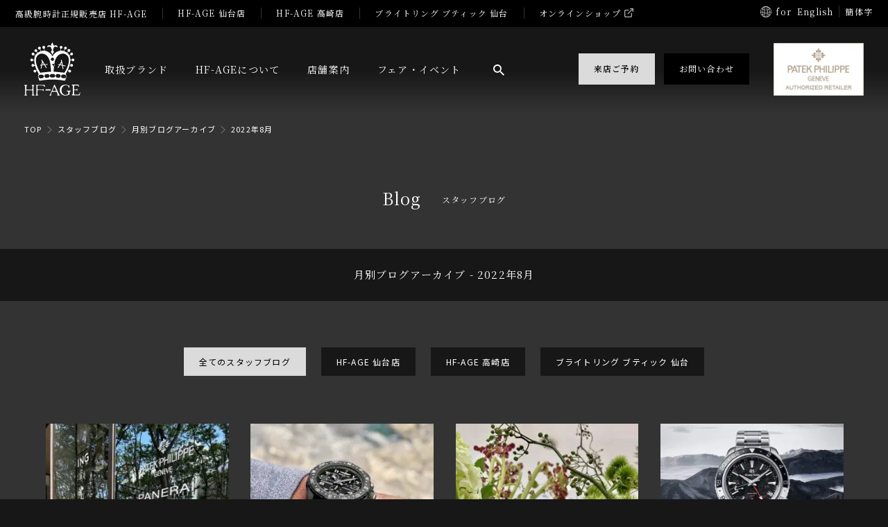

--- FILE ---
content_type: text/html; charset=UTF-8
request_url: https://www.hf-age.com/blog/archive/2022/8/
body_size: 81430
content:
<!DOCTYPE html>
<html lang="ja">
<head>
    <meta charset="utf-8">
    <meta name="description" content="HF-AGE（エイチエフエイジ）は、群馬県高崎市、仙台市にある、ブライトリング、パテックフィリップなどを取り扱う、機械式腕時計の正規販売店です。">
    <meta name="keywords" content="">
    <meta name="format-detection" content="telephone=no">
    <meta name="viewport" content="width=device-width, initial-scale=1">
    <meta property="og:url" content="https://www.hf-age.com/">
    <meta property="og:type" content="website">
    <meta property="og:image" content="https://www.hf-age.com/wp-content/themes/hf-age/images/common/ogp.png">
    <meta property="og:title" content="2022年8月｜月別ブログアーカイブ｜スタッフブログ｜HF-AGE｜機械式腕時計の正規販売店 エイチエフエイジ">
    
    <meta property="og:description" content="HF-AGE（エイチエフエイジ）は、群馬県高崎市、仙台市にある、ブライトリング、パテックフィリップなどを取り扱う、機械式腕時計の正規販売店です。">
    <link rel="shortcut icon" href="https://www.hf-age.com/wp-content/themes/hf-age/images/common/favicon.ico">
    <link rel="apple-touch-icon" href="https://www.hf-age.com/wp-content/themes/hf-age/images/common/apple_touch_icon.png">
    <link rel="stylesheet" href="https://www.hf-age.com/wp-content/themes/hf-age/assets/css/swiper-bundle.min.css">
    <link rel="stylesheet" href="https://www.hf-age.com/wp-content/themes/hf-age/assets/css/photoswipe.css">
    <link rel="stylesheet" href="https://www.hf-age.com/wp-content/themes/hf-age/assets/css/style.css?202601250229">
    

    <script src="https://www.hf-age.com/wp-content/themes/hf-age/assets/js/jquery.min.js"></script>

    <title>2022年8月｜月別ブログアーカイブ｜スタッフブログ｜HF-AGE｜機械式腕時計の正規販売店 エイチエフエイジ</title>
<meta name='robots' content='max-image-preview:large' />
<link rel='dns-prefetch' href='//e66astda4cr.exactdn.com' />
<link rel='preconnect' href='//e66astda4cr.exactdn.com' />
<style id='wp-img-auto-sizes-contain-inline-css' type='text/css'>
img:is([sizes=auto i],[sizes^="auto," i]){contain-intrinsic-size:3000px 1500px}
/*# sourceURL=wp-img-auto-sizes-contain-inline-css */
</style>
<style id='wp-block-library-inline-css' type='text/css'>
:root{--wp-block-synced-color:#7a00df;--wp-block-synced-color--rgb:122,0,223;--wp-bound-block-color:var(--wp-block-synced-color);--wp-editor-canvas-background:#ddd;--wp-admin-theme-color:#007cba;--wp-admin-theme-color--rgb:0,124,186;--wp-admin-theme-color-darker-10:#006ba1;--wp-admin-theme-color-darker-10--rgb:0,107,160.5;--wp-admin-theme-color-darker-20:#005a87;--wp-admin-theme-color-darker-20--rgb:0,90,135;--wp-admin-border-width-focus:2px}@media (min-resolution:192dpi){:root{--wp-admin-border-width-focus:1.5px}}.wp-element-button{cursor:pointer}:root .has-very-light-gray-background-color{background-color:#eee}:root .has-very-dark-gray-background-color{background-color:#313131}:root .has-very-light-gray-color{color:#eee}:root .has-very-dark-gray-color{color:#313131}:root .has-vivid-green-cyan-to-vivid-cyan-blue-gradient-background{background:linear-gradient(135deg,#00d084,#0693e3)}:root .has-purple-crush-gradient-background{background:linear-gradient(135deg,#34e2e4,#4721fb 50%,#ab1dfe)}:root .has-hazy-dawn-gradient-background{background:linear-gradient(135deg,#faaca8,#dad0ec)}:root .has-subdued-olive-gradient-background{background:linear-gradient(135deg,#fafae1,#67a671)}:root .has-atomic-cream-gradient-background{background:linear-gradient(135deg,#fdd79a,#004a59)}:root .has-nightshade-gradient-background{background:linear-gradient(135deg,#330968,#31cdcf)}:root .has-midnight-gradient-background{background:linear-gradient(135deg,#020381,#2874fc)}:root{--wp--preset--font-size--normal:16px;--wp--preset--font-size--huge:42px}.has-regular-font-size{font-size:1em}.has-larger-font-size{font-size:2.625em}.has-normal-font-size{font-size:var(--wp--preset--font-size--normal)}.has-huge-font-size{font-size:var(--wp--preset--font-size--huge)}.has-text-align-center{text-align:center}.has-text-align-left{text-align:left}.has-text-align-right{text-align:right}.has-fit-text{white-space:nowrap!important}#end-resizable-editor-section{display:none}.aligncenter{clear:both}.items-justified-left{justify-content:flex-start}.items-justified-center{justify-content:center}.items-justified-right{justify-content:flex-end}.items-justified-space-between{justify-content:space-between}.screen-reader-text{border:0;clip-path:inset(50%);height:1px;margin:-1px;overflow:hidden;padding:0;position:absolute;width:1px;word-wrap:normal!important}.screen-reader-text:focus{background-color:#ddd;clip-path:none;color:#444;display:block;font-size:1em;height:auto;left:5px;line-height:normal;padding:15px 23px 14px;text-decoration:none;top:5px;width:auto;z-index:100000}html :where(.has-border-color){border-style:solid}html :where([style*=border-top-color]){border-top-style:solid}html :where([style*=border-right-color]){border-right-style:solid}html :where([style*=border-bottom-color]){border-bottom-style:solid}html :where([style*=border-left-color]){border-left-style:solid}html :where([style*=border-width]){border-style:solid}html :where([style*=border-top-width]){border-top-style:solid}html :where([style*=border-right-width]){border-right-style:solid}html :where([style*=border-bottom-width]){border-bottom-style:solid}html :where([style*=border-left-width]){border-left-style:solid}html :where(img[class*=wp-image-]){height:auto;max-width:100%}:where(figure){margin:0 0 1em}html :where(.is-position-sticky){--wp-admin--admin-bar--position-offset:var(--wp-admin--admin-bar--height,0px)}@media screen and (max-width:600px){html :where(.is-position-sticky){--wp-admin--admin-bar--position-offset:0px}}

/*# sourceURL=wp-block-library-inline-css */
</style><style id='global-styles-inline-css' type='text/css'>
:root{--wp--preset--aspect-ratio--square: 1;--wp--preset--aspect-ratio--4-3: 4/3;--wp--preset--aspect-ratio--3-4: 3/4;--wp--preset--aspect-ratio--3-2: 3/2;--wp--preset--aspect-ratio--2-3: 2/3;--wp--preset--aspect-ratio--16-9: 16/9;--wp--preset--aspect-ratio--9-16: 9/16;--wp--preset--color--black: #000000;--wp--preset--color--cyan-bluish-gray: #abb8c3;--wp--preset--color--white: #ffffff;--wp--preset--color--pale-pink: #f78da7;--wp--preset--color--vivid-red: #cf2e2e;--wp--preset--color--luminous-vivid-orange: #ff6900;--wp--preset--color--luminous-vivid-amber: #fcb900;--wp--preset--color--light-green-cyan: #7bdcb5;--wp--preset--color--vivid-green-cyan: #00d084;--wp--preset--color--pale-cyan-blue: #8ed1fc;--wp--preset--color--vivid-cyan-blue: #0693e3;--wp--preset--color--vivid-purple: #9b51e0;--wp--preset--gradient--vivid-cyan-blue-to-vivid-purple: linear-gradient(135deg,rgb(6,147,227) 0%,rgb(155,81,224) 100%);--wp--preset--gradient--light-green-cyan-to-vivid-green-cyan: linear-gradient(135deg,rgb(122,220,180) 0%,rgb(0,208,130) 100%);--wp--preset--gradient--luminous-vivid-amber-to-luminous-vivid-orange: linear-gradient(135deg,rgb(252,185,0) 0%,rgb(255,105,0) 100%);--wp--preset--gradient--luminous-vivid-orange-to-vivid-red: linear-gradient(135deg,rgb(255,105,0) 0%,rgb(207,46,46) 100%);--wp--preset--gradient--very-light-gray-to-cyan-bluish-gray: linear-gradient(135deg,rgb(238,238,238) 0%,rgb(169,184,195) 100%);--wp--preset--gradient--cool-to-warm-spectrum: linear-gradient(135deg,rgb(74,234,220) 0%,rgb(151,120,209) 20%,rgb(207,42,186) 40%,rgb(238,44,130) 60%,rgb(251,105,98) 80%,rgb(254,248,76) 100%);--wp--preset--gradient--blush-light-purple: linear-gradient(135deg,rgb(255,206,236) 0%,rgb(152,150,240) 100%);--wp--preset--gradient--blush-bordeaux: linear-gradient(135deg,rgb(254,205,165) 0%,rgb(254,45,45) 50%,rgb(107,0,62) 100%);--wp--preset--gradient--luminous-dusk: linear-gradient(135deg,rgb(255,203,112) 0%,rgb(199,81,192) 50%,rgb(65,88,208) 100%);--wp--preset--gradient--pale-ocean: linear-gradient(135deg,rgb(255,245,203) 0%,rgb(182,227,212) 50%,rgb(51,167,181) 100%);--wp--preset--gradient--electric-grass: linear-gradient(135deg,rgb(202,248,128) 0%,rgb(113,206,126) 100%);--wp--preset--gradient--midnight: linear-gradient(135deg,rgb(2,3,129) 0%,rgb(40,116,252) 100%);--wp--preset--font-size--small: 13px;--wp--preset--font-size--medium: 20px;--wp--preset--font-size--large: 36px;--wp--preset--font-size--x-large: 42px;--wp--preset--spacing--20: 0.44rem;--wp--preset--spacing--30: 0.67rem;--wp--preset--spacing--40: 1rem;--wp--preset--spacing--50: 1.5rem;--wp--preset--spacing--60: 2.25rem;--wp--preset--spacing--70: 3.38rem;--wp--preset--spacing--80: 5.06rem;--wp--preset--shadow--natural: 6px 6px 9px rgba(0, 0, 0, 0.2);--wp--preset--shadow--deep: 12px 12px 50px rgba(0, 0, 0, 0.4);--wp--preset--shadow--sharp: 6px 6px 0px rgba(0, 0, 0, 0.2);--wp--preset--shadow--outlined: 6px 6px 0px -3px rgb(255, 255, 255), 6px 6px rgb(0, 0, 0);--wp--preset--shadow--crisp: 6px 6px 0px rgb(0, 0, 0);}:where(.is-layout-flex){gap: 0.5em;}:where(.is-layout-grid){gap: 0.5em;}body .is-layout-flex{display: flex;}.is-layout-flex{flex-wrap: wrap;align-items: center;}.is-layout-flex > :is(*, div){margin: 0;}body .is-layout-grid{display: grid;}.is-layout-grid > :is(*, div){margin: 0;}:where(.wp-block-columns.is-layout-flex){gap: 2em;}:where(.wp-block-columns.is-layout-grid){gap: 2em;}:where(.wp-block-post-template.is-layout-flex){gap: 1.25em;}:where(.wp-block-post-template.is-layout-grid){gap: 1.25em;}.has-black-color{color: var(--wp--preset--color--black) !important;}.has-cyan-bluish-gray-color{color: var(--wp--preset--color--cyan-bluish-gray) !important;}.has-white-color{color: var(--wp--preset--color--white) !important;}.has-pale-pink-color{color: var(--wp--preset--color--pale-pink) !important;}.has-vivid-red-color{color: var(--wp--preset--color--vivid-red) !important;}.has-luminous-vivid-orange-color{color: var(--wp--preset--color--luminous-vivid-orange) !important;}.has-luminous-vivid-amber-color{color: var(--wp--preset--color--luminous-vivid-amber) !important;}.has-light-green-cyan-color{color: var(--wp--preset--color--light-green-cyan) !important;}.has-vivid-green-cyan-color{color: var(--wp--preset--color--vivid-green-cyan) !important;}.has-pale-cyan-blue-color{color: var(--wp--preset--color--pale-cyan-blue) !important;}.has-vivid-cyan-blue-color{color: var(--wp--preset--color--vivid-cyan-blue) !important;}.has-vivid-purple-color{color: var(--wp--preset--color--vivid-purple) !important;}.has-black-background-color{background-color: var(--wp--preset--color--black) !important;}.has-cyan-bluish-gray-background-color{background-color: var(--wp--preset--color--cyan-bluish-gray) !important;}.has-white-background-color{background-color: var(--wp--preset--color--white) !important;}.has-pale-pink-background-color{background-color: var(--wp--preset--color--pale-pink) !important;}.has-vivid-red-background-color{background-color: var(--wp--preset--color--vivid-red) !important;}.has-luminous-vivid-orange-background-color{background-color: var(--wp--preset--color--luminous-vivid-orange) !important;}.has-luminous-vivid-amber-background-color{background-color: var(--wp--preset--color--luminous-vivid-amber) !important;}.has-light-green-cyan-background-color{background-color: var(--wp--preset--color--light-green-cyan) !important;}.has-vivid-green-cyan-background-color{background-color: var(--wp--preset--color--vivid-green-cyan) !important;}.has-pale-cyan-blue-background-color{background-color: var(--wp--preset--color--pale-cyan-blue) !important;}.has-vivid-cyan-blue-background-color{background-color: var(--wp--preset--color--vivid-cyan-blue) !important;}.has-vivid-purple-background-color{background-color: var(--wp--preset--color--vivid-purple) !important;}.has-black-border-color{border-color: var(--wp--preset--color--black) !important;}.has-cyan-bluish-gray-border-color{border-color: var(--wp--preset--color--cyan-bluish-gray) !important;}.has-white-border-color{border-color: var(--wp--preset--color--white) !important;}.has-pale-pink-border-color{border-color: var(--wp--preset--color--pale-pink) !important;}.has-vivid-red-border-color{border-color: var(--wp--preset--color--vivid-red) !important;}.has-luminous-vivid-orange-border-color{border-color: var(--wp--preset--color--luminous-vivid-orange) !important;}.has-luminous-vivid-amber-border-color{border-color: var(--wp--preset--color--luminous-vivid-amber) !important;}.has-light-green-cyan-border-color{border-color: var(--wp--preset--color--light-green-cyan) !important;}.has-vivid-green-cyan-border-color{border-color: var(--wp--preset--color--vivid-green-cyan) !important;}.has-pale-cyan-blue-border-color{border-color: var(--wp--preset--color--pale-cyan-blue) !important;}.has-vivid-cyan-blue-border-color{border-color: var(--wp--preset--color--vivid-cyan-blue) !important;}.has-vivid-purple-border-color{border-color: var(--wp--preset--color--vivid-purple) !important;}.has-vivid-cyan-blue-to-vivid-purple-gradient-background{background: var(--wp--preset--gradient--vivid-cyan-blue-to-vivid-purple) !important;}.has-light-green-cyan-to-vivid-green-cyan-gradient-background{background: var(--wp--preset--gradient--light-green-cyan-to-vivid-green-cyan) !important;}.has-luminous-vivid-amber-to-luminous-vivid-orange-gradient-background{background: var(--wp--preset--gradient--luminous-vivid-amber-to-luminous-vivid-orange) !important;}.has-luminous-vivid-orange-to-vivid-red-gradient-background{background: var(--wp--preset--gradient--luminous-vivid-orange-to-vivid-red) !important;}.has-very-light-gray-to-cyan-bluish-gray-gradient-background{background: var(--wp--preset--gradient--very-light-gray-to-cyan-bluish-gray) !important;}.has-cool-to-warm-spectrum-gradient-background{background: var(--wp--preset--gradient--cool-to-warm-spectrum) !important;}.has-blush-light-purple-gradient-background{background: var(--wp--preset--gradient--blush-light-purple) !important;}.has-blush-bordeaux-gradient-background{background: var(--wp--preset--gradient--blush-bordeaux) !important;}.has-luminous-dusk-gradient-background{background: var(--wp--preset--gradient--luminous-dusk) !important;}.has-pale-ocean-gradient-background{background: var(--wp--preset--gradient--pale-ocean) !important;}.has-electric-grass-gradient-background{background: var(--wp--preset--gradient--electric-grass) !important;}.has-midnight-gradient-background{background: var(--wp--preset--gradient--midnight) !important;}.has-small-font-size{font-size: var(--wp--preset--font-size--small) !important;}.has-medium-font-size{font-size: var(--wp--preset--font-size--medium) !important;}.has-large-font-size{font-size: var(--wp--preset--font-size--large) !important;}.has-x-large-font-size{font-size: var(--wp--preset--font-size--x-large) !important;}
/*# sourceURL=global-styles-inline-css */
</style>

<style id='classic-theme-styles-inline-css' type='text/css'>
/*! This file is auto-generated */
.wp-block-button__link{color:#fff;background-color:#32373c;border-radius:9999px;box-shadow:none;text-decoration:none;padding:calc(.667em + 2px) calc(1.333em + 2px);font-size:1.125em}.wp-block-file__button{background:#32373c;color:#fff;text-decoration:none}
/*# sourceURL=/wp-includes/css/classic-themes.min.css */
</style>
<link rel='stylesheet' id='contact-form-7-css' href='https://www.hf-age.com/wp-content/plugins/contact-form-7/includes/css/styles.css?ver=5.9.5' type='text/css' media='all' />
<link rel='stylesheet' id='jquery-ui-smoothness-css' href='https://www.hf-age.com/wp-content/plugins/contact-form-7/includes/js/jquery-ui/themes/smoothness/jquery-ui.min.css?ver=1.12.1' type='text/css' media='screen' />
<noscript><style>.lazyload[data-src]{display:none !important;}</style></noscript><style>.lazyload{background-image:none !important;}.lazyload:before{background-image:none !important;}</style>
    <!-- Google Tag Manager -->
    <script>(function(w,d,s,l,i){w[l]=w[l]||[];w[l].push({'gtm.start':
    new Date().getTime(),event:'gtm.js'});var f=d.getElementsByTagName(s)[0],
    j=d.createElement(s),dl=l!='dataLayer'?'&l='+l:'';j.async=true;j.src=
    'https://www.googletagmanager.com/gtm.js?id='+i+dl;f.parentNode.insertBefore(j,f);
    })(window,document,'script','dataLayer','GTM-MF6CVLNB');</script>
    <!-- End Google Tag Manager -->

    <!-- Facebook Pixel Code -->
    <script>
    ! function(f, b, e, v, n, t, s) {
      if (f.fbq) return;
      n = f.fbq = function() {
        n.callMethod ?
          n.callMethod.apply(n, arguments) : n.queue.push(arguments)
      };
      if (!f._fbq) f._fbq = n;
      n.push = n;
      n.loaded = !0;
      n.version = '2.0';
      n.queue = [];
      t = b.createElement(e);
      t.async = !0;
      t.src = v;
      s = b.getElementsByTagName(e)[0];
      s.parentNode.insertBefore(t, s)
    }(window, document, 'script',
      'https://connect.facebook.net/en_US/fbevents.js');
    fbq('init', '741121069825608');
    fbq('track', 'PageView');
  </script>
  <noscript><img height="" 1"" width="" 1"" style="" display:none"" src="" https://www.facebook.com/tr?id=741121069825608&ev=PageView&noscript=1"" /></noscript>
  <!-- End Facebook Pixel Code -->

  <!-- Global site tag (gtag.js) - Google Ads: 442154720 -->
  <script async src="https://www.googletagmanager.com/gtag/js?id=AW-442154720"></script>
  <script>
    window.dataLayer = window.dataLayer || [];

    function gtag() {
      dataLayer.push(arguments);
    }
    gtag('js', new Date());

    gtag('config', 'AW-442154720');
    gtag('config', 'G-WVL1D9SHYW');
  </script>
      <style>
  .grecaptcha-badge { visibility: hidden; }
  </style>
  
  <!-- Google Tag Manager -->
<script>(function(w,d,s,l,i){w[l]=w[l]||[];w[l].push({'gtm.start':
new Date().getTime(),event:'gtm.js'});var f=d.getElementsByTagName(s)[0],
j=d.createElement(s),dl=l!='dataLayer'?'&l='+l:'';j.async=true;j.src=
'https://www.googletagmanager.com/gtm.js?id='+i+dl;f.parentNode.insertBefore(j,f);
})(window,document,'script','dataLayer','GTM-KR4RDGW4');</script>
<!-- End Google Tag Manager -->


<!-- Meta Pixel Code -->
<script>
!function(f,b,e,v,n,t,s)
{if(f.fbq)return;n=f.fbq=function(){n.callMethod?
n.callMethod.apply(n,arguments):n.queue.push(arguments)};
if(!f._fbq)f._fbq=n;n.push=n;n.loaded=!0;n.version='2.0';
n.queue=[];t=b.createElement(e);t.async=!0;
t.src=v;s=b.getElementsByTagName(e)[0];
s.parentNode.insertBefore(t,s)}(window, document,'script',
'https://connect.facebook.net/en_US/fbevents.js');
fbq('init', '884404520316851');
fbq('track', 'PageView');
</script>
<noscript><img height="1" width="1" style="display:none"
src="https://www.facebook.com/tr?id=884404520316851&ev=PageView&noscript=1"
/></noscript>
<!-- End Meta Pixel Code -->


<!-- Google Tag Manager -->
<script>(function(w,d,s,l,i){w[l]=w[l]||[];w[l].push({'gtm.start':
new Date().getTime(),event:'gtm.js'});var f=d.getElementsByTagName(s)[0],
j=d.createElement(s),dl=l!='dataLayer'?'&l='+l:'';j.async=true;j.src=
'https://www.googletagmanager.com/gtm.js?id='+i+dl;f.parentNode.insertBefore(j,f);
})(window,document,'script','dataLayer','GTM-KQ74CZ7C');</script>
<!-- End Google Tag Manager -->








<!-- Google tag (gtag.js) -->
<script async src="https://www.googletagmanager.com/gtag/js?id=AW-16956893871"></script>
<script>
  window.dataLayer = window.dataLayer || [];
  function gtag(){dataLayer.push(arguments);}
  gtag('js', new Date());

  gtag('config', 'AW-16956893871');
</script>


<script async src="https://s.yimg.jp/images/listing/tool/cv/ytag.js"></script>
<script>
window.yjDataLayer = window.yjDataLayer || [];
function ytag() { yjDataLayer.push(arguments); }
ytag({"type":"ycl_cookie", "config":{"ycl_use_non_cookie_storage":true}});
</script>













</head>

<body class="p-bgGlay">

<!-- Google Tag Manager (noscript) -->
<noscript><iframe src="https://www.googletagmanager.com/ns.html?id=GTM-MF6CVLNB"
height="0" width="0" style="display:none;visibility:hidden"></iframe></noscript>
<!-- End Google Tag Manager (noscript) -->

<!-- Google Tag Manager (noscript) -->
<noscript><iframe src="https://www.googletagmanager.com/ns.html?id=GTM-WMQ4L9H" height="0" width="0" style="display:none;visibility:hidden"></iframe></noscript>
<!-- End Google Tag Manager (noscript) -->

<script>
(function(i,s,o,g,r,a,m){i['GoogleAnalyticsObject']=r;i[r]=i[r]||function(){
(i[r].q=i[r].q||[]).push(arguments)},i[r].l=1*new Date();a=s.createElement(o),
m=s.getElementsByTagName(o)[0];a.async=1;a.src=g;m.parentNode.insertBefore(a,m)
})(window,document,'script','https://www.google-analytics.com/analytics.js','ga');
ga('require', 'displayfeatures');
ga('require', 'linkid', 'linkid.js');
ga('create', 'UA-9657483-1', 'auto');
ga('send', 'pageview');
</script>

<!-- Google Tag Manager (noscript) -->
<noscript><iframe src="https://www.googletagmanager.com/ns.html?id=GTM-KR4RDGW4"
height="0" width="0" style="display:none;visibility:hidden"></iframe></noscript>
<!-- End Google Tag Manager (noscript) -->

<!-- Google Tag Manager (noscript) -->
<noscript><iframe src="https://www.googletagmanager.com/ns.html?id=GTM-KQ74CZ7C"
height="0" width="0" style="display:none;visibility:hidden"></iframe></noscript>
<!-- End Google Tag Manager (noscript) -->

<!-- header -->
<header role="banner" class="l-header" id="header">
  <div class="p-header">

    <div class="p-headerBar">
      <div class="p-headerBar__main">
        <h1 class="c-headerBar__title"><a href="/">高級腕時計正規販売店 HF-AGE</a></h1>
        <ul class="c-headerBar__nav">
          <li><a href="/stores/sendai/">HF-AGE 仙台店</a></li>
          <li><a href="/stores/takasaki/">HF-AGE 高崎店</a></li>        
          <li><a href="/stores/breitling-sendai/">ブライトリング ブティック 仙台</a></li>
          <li><a href="https://hf-age.shop-pro.jp/" target="_blank">オンラインショップ</a></li>
        </ul>
      </div>
      <div class="p-headerBar__other p-langLink">
        <h3 class="c-langTitle">for</h3>
        <a href="/about-en/" class="c-langButton">English</a>
        <a href="/about-cn/" class="c-langButton">簡体字</a>
      </div>
    </div>
    
    <div class="p-headerMain">
      <div class="p-headerMain__main">
        <h1 class="c-siteLogo"><a href="/">
          <img src="[data-uri]" width="81" height="77" alt="HF-AGE | 機械式腕時計の正規販売店 エイチエフエイジ" data-src="https://www.hf-age.com/wp-content/themes/hf-age/images/common/hf-age_logo-white.svg" decoding="async" class="lazyload" data-eio-rwidth="81" data-eio-rheight="77"><noscript><img src="https://www.hf-age.com/wp-content/themes/hf-age/images/common/hf-age_logo-white.svg" width="81" height="77" alt="HF-AGE | 機械式腕時計の正規販売店 エイチエフエイジ" data-eio="l"></noscript>
        </a></h1>
        <ul class="p-headerMainNav__global">
          <li><a href="/brands/">取扱ブランド</a></li>
          <li><a href="/about/">HF-AGEについて</a></li>
          <li><a href="/stores/">店舗案内</a></li>
          <li><a href="/fair/">フェア・イベント</a></li>
          <li class="p-headerSearchBox"><button class="c-headerSearchButton"><img src="[data-uri]" alt="検索" width="16" height="16" data-src="https://www.hf-age.com/wp-content/themes/hf-age/images/common/icon_search.svg" decoding="async" class="lazyload" data-eio-rwidth="16" data-eio-rheight="16"><noscript><img src="https://www.hf-age.com/wp-content/themes/hf-age/images/common/icon_search.svg" alt="検索" width="16" height="16" data-eio="l"></noscript></button>
            <div class="c-formBox">
            <form role="search" method="get" id="searchform" class="searchform" action="/">
              <input name="s" type="text" placeholder="商品検索" class="c-formBox__input">
              <button class="c-formBox__button"><img src="[data-uri]" alt="検索" width="16" height="16" data-src="https://www.hf-age.com/wp-content/themes/hf-age/images/common/icon_search.svg" decoding="async" class="lazyload" data-eio-rwidth="16" data-eio-rheight="16"><noscript><img src="https://www.hf-age.com/wp-content/themes/hf-age/images/common/icon_search.svg" alt="検索" width="16" height="16" data-eio="l"></noscript></button>
            </form>
            </div>
          </li>
        </ul>
      </div>
      <div class="p-headerMain__other">
        <ul class="p-headerMainNav__action">
          <li><a href="/appointment/" class="c-boxButton -reservation"><span>来店ご予約</span></a></li>
          <li><a href="/contact/" class="c-boxButton -contact"><span>お問い合わせ</span></a></li>
        </ul>
      </div>
    </div>

  
    <button class="p-mobileNavButton" id="headerSwitch"><span></span><span></span><span></span></button>
    <div class="p-headerMenu">
      <div class="p-headerMenuInner">
        <div class="p-headerMenuContent">
        <div class="p-headerSearch">
          <div class="c-formBox">
          <form role="search" method="get" id="searchform" class="searchform" action="/">
            <input name="s" type="text" placeholder="検索キーワード" class="c-formBox__input">
            <button class="c-formBox__button"><img src="[data-uri]" alt="検索" width="16" height="16" data-src="https://www.hf-age.com/wp-content/themes/hf-age/images/common/icon_search.svg" decoding="async" class="lazyload" data-eio-rwidth="16" data-eio-rheight="16"><noscript><img src="https://www.hf-age.com/wp-content/themes/hf-age/images/common/icon_search.svg" alt="検索" width="16" height="16" data-eio="l"></noscript></button>
          </form>
          </div>
        </div>
        <div class="p-headerNav__main">
          <ul class="p-headerNav__main-nav">
            <li><a href="/brands/" class="c-headerNavGo">取扱ブランド</a></li>
            <li><a href="/stores/" class="c-headerNavGo">店舗案内</a></li>
            <li><a href="/about/" class="c-headerNavGo">HF-AGEについて</a></li>
          </ul>
        </div>

        
        <div class="p-headerNav__level2" id="navGo_1">
          <div class="p-headerNav__level2-inner">
            <div class="c-headerNavBack"></div>
            <h2 class="c-headerNav__title">取扱ブランド</h2>
            <ul class="c-headerNav__nav">
                              <li><a href="https://www.hf-age.com/brands/patekphilippe/">PATEK PHILIPPE <span>パテック フィリップ</span></a></li>
                              <li><a href="https://www.hf-age.com/brands/breitling/">BREITLING <span>ブライトリング</span></a></li>
                              <li><a href="https://www.hf-age.com/brands/grandseiko/">GRAND SEIKO <span>グランドセイコー</span></a></li>
                              <li><a href="https://www.hf-age.com/brands/iwc/">IWC <span>アイダブリューシー</span></a></li>
                              <li><a href="https://www.hf-age.com/brands/panerai/">PANERAI <span>パネライ</span></a></li>
                              <li><a href="https://www.hf-age.com/brands/tagheuer/">TAG HEUER <span>タグ・ホイヤー</span></a></li>
                              <li><a href="https://www.hf-age.com/brands/ballwatch/">BALL WATCH <span>ボール・ウォッチ</span></a></li>
                              <li><a href="https://www.hf-age.com/brands/baume-mercier/">BAUME &amp; MERCIER <span>ボーム＆メルシエ</span></a></li>
                              <li><a href="https://www.hf-age.com/brands/bellross/">Bell &amp; Ross <span>ベル＆ロス</span></a></li>
                              <li><a href="https://www.hf-age.com/brands/cuervoysobrinos/">CUERVO Y SOBRINOS <span>クエルボ・イ・ソブリノス</span></a></li>
                              <li><a href="https://www.hf-age.com/brands/edox/">EDOX <span>エドックス</span></a></li>
                              <li><a href="https://www.hf-age.com/brands/gshock/">G-SHOCK <span>Gショック</span></a></li>
                              <li><a href="https://www.hf-age.com/brands/hamilton/">HAMILTON <span>ハミルトン</span></a></li>
                              <li><a href="https://www.hf-age.com/brands/junghans/">JUNGHANS <span>ユンハンス</span></a></li>
                              <li><a href="https://www.hf-age.com/brands/nomos/">NOMOS GLASHÜTTE <span>ノモス グラスヒュッテ</span></a></li>
                              <li><a href="https://www.hf-age.com/brands/norqain/">NORQAIN <span>ノルケイン</span></a></li>
                              <li><a href="https://www.hf-age.com/brands/oris/">ORIS <span>オリス</span></a></li>
                              <li><a href="https://www.hf-age.com/brands/sinn/">SINN <span>ジン</span></a></li>
                          </ul>
          </div>
        </div>
        <div class="p-headerNav__level2" id="navGo_2">
          <div class="p-headerNav__level2-inner">
            <div class="c-headerNavBack"></div>
            <h2 class="c-headerNav__title">店舗案内</h2>
            <ul class="c-headerNav__nav">
              <li><a href="/stores/sendai/">HF-AGE 仙台店</a></li>
              <li><a href="/stores/takasaki/">HF-AGE 高崎店</a></li>        
              <li><a href="/stores/breitling-sendai/">ブライトリング ブティック 仙台</a></li>
              <li><a href="https://hf-age.shop-pro.jp/" target="_blank">オンラインショップ</a></li>
            </ul>
          </div>
        </div>
        <div class="p-headerNav__level2" id="navGo_3">
          <div class="p-headerNav__level2-inner">
            <div class="c-headerNavBack"></div>
            <h2 class="c-headerNav__title">HF-AGE コンテンツ</h2>
            <ul class="c-headerNav__nav">
              <li><a href="/about/">HF-AGEについて</a></li>
              <li><a href="/about/merit/">正規販売店購入のメリット</a></li>
              <li><a href="/about/maintenance/">メンテナンス・アフターサポート</a></li>
              <li><a href="/about/gressive/">Gressive加盟店ならではの追加保証</a></li>
              <li><a href="/about/loan/">金利0%ローンのご案内</a></li>
              <li><a href="/about/staff/">スタッフ紹介</a></li>
            </ul>
          </div>
        </div>
        <div class="p-headerNav__other">
          <div class="p-headerNavBlock">
            <h2 class="c-headerNavBlock__title"><a href="/fair/">フェア・イベント</a></h2>
            <h2 class="c-headerNavBlock__title"><a href="/news/">お知らせ</a></h2>
            <h2 class="c-headerNavBlock__title"><a href="/owner/">お客様紹介</a></h2>
            <h2 class="c-headerNavBlock__title"><a href="/blog/">スタッフブログ</a></h2>
            <h2 class="c-headerNavBlock__title"><a href="/column/">コラム</a></h2>
          </div>
          <div class="p-headerNavBlock">
            <h2 class="c-headerNavBlock__title"><a href="/appointment/">来店ご予約</a></h2>
            <h2 class="c-headerNavBlock__title"><a href="/contact/">お問い合わせ</a></h2>
            <h2 class="c-headerNavBlock__title"><a href="/faq/">よくある質問</a></h2>
            <h2 class="c-headerNavBlock__title"><a href="/company/">会社概要</a></h2>
            <h2 class="c-headerNavBlock__title"><a href="/recruit/">採用情報</a></h2>
          </div>
          <div class="p-headerNavBlock">
            <h2 class="c-headerNavBlock__title"><a href="https://hf-age.shop-pro.jp/" target="_blank">オンラインショップ</a></h2>
          </div>
        </div>
        <div class="p-headerSns">
          <div class="c-snsBlock">
            <h3 class="c-snsBlockTitle c-icon__facebook">公式Facebook</h3>
            <ul class="c-snsList">
              <li><a href="https://www.facebook.com/hfage.sendai/" target="_blank">HF-AGE 仙台店 Facebook</a></li>
              <li><a href="https://www.facebook.com/hfage.takasaki/" target="_blank">HF-AGE 高崎店 Facebook</a></li>
              <li><a href="https://www.facebook.com/breitlingboutiquesendai/?ref=bookmarks&paipv=0&eav=Afa1as_6W1_Yrzt2cNVII7LkYs2frklRxi24bXbUcceNZtbbgXof8qzFu6xsO6uv43g&_rdr" target="_blank">ブライトリング ブティック 仙台 Facebook</a></li>
            </ul>
          </div>
          <div class="c-snsBlock">
            <h3 class="c-snsBlockTitle c-icon__instagram">公式Instagram</h3>
            <ul class="c-snsList">
              <li><a href="https://www.instagram.com/hfagesendai/?hl=ja" target="_blank">HF-AGE 仙台店 Instagram</a></li>
              <li><a href="https://www.instagram.com/hfagetakasaki/?hl=ja" target="_blank">HF-AGE 高崎店 Instagram</a></li>          
              <li><a href="https://www.instagram.com/breitling_sendai_squad/" target="_blank">ブライトリング ブティック 仙台 Instagram</a></li>
            </ul>
          </div>
        </div>
        <div class="p-headerLang">
          <h3 class="c-langTitle">for</h3>
          <a href="/about-en/" class="c-langButton">English</a>
          <a href="/about-cn/" class="c-langButton">簡体字</a>
        </div>        
                        <div class="p-headerSeal">
          <a href="/brands/patekphilippe/"><img src="[data-uri]" alt="Patek Philippe" data-src="https://e66astda4cr.exactdn.com/wp-content/uploads/2024/07/bnr_patekphilippe.jpg?strip=all&lossy=1&quality=80&ssl=1" decoding="async" class="lazyload" data-eio-rwidth="290" data-eio-rheight="170"><noscript><img src="https://e66astda4cr.exactdn.com/wp-content/uploads/2024/07/bnr_patekphilippe.jpg?strip=all&lossy=1&quality=80&ssl=1" alt="Patek Philippe" data-eio="l"></noscript></a>
        </div>
         
      </div>
      </div>
    </div>

  </div>
</header>
<!-- header -->

<!-- main -->
<main role="main" class="l-main" id="main">


<div class="p-basicIndex">

<div class="p-breadcrumb"><ol class="p-breadcrumbNav"><li><a href="https://www.hf-age.com/">TOP</a></li><li><a href="https://www.hf-age.com/blog/">スタッフブログ</a></li><li><a href="https://www.hf-age.com/blog/">月別ブログアーカイブ</a></li><li><a href="https://www.hf-age.com/blog/archive/2022/8/">2022年8月</a></li></ol></div>
<!-- section -->
<section class="p-basicSection p-news" id="">
    <div class="c-sectionHeading">
        <h1 class="c-sectionHeading__title">
            <span class="c-sectionHeading__title-main">Blog</span>
            <span class="c-sectionHeading__title-sub">スタッフブログ</span>
        </h1>
    </div>

                <div class="c-categoryHeading">
        <h2 class="c-categoryHeading__title">月別ブログアーカイブ - 2022年8月</h2>
    </div>
    
    <div class="p-brandStore">
        <ul class="p-brandStoreList">
            <li data-store="all">
                                    <b class="c-boxButton -reservation  filter-btn">全てのスタッフブログ</b>
                            </li>
                        <li data-store="sendai">
                                <a href="/blog/store/sendai/" class="c-boxButton -contact  filter-btn">
                    HF-AGE 仙台店                </a>
                            </li>
                        <li data-store="takasaki">
                                <a href="/blog/store/takasaki/" class="c-boxButton -contact  filter-btn">
                    HF-AGE 高崎店                </a>
                            </li>
                        <li data-store="breitling-sendai">
                                <a href="/blog/store/breitling-sendai/" class="c-boxButton -contact  filter-btn">
                    ブライトリング ブティック 仙台                </a>
                            </li>
                    </ul>
    </div>

    <div class="l-container -width--1168">
        <div class="p-blogList l-basicGrid -grid--4 -no-bottomLink">
      
            
                                <article class="c-articleBlock is-targetElm">
                    <a href="https://www.hf-age.com/blog/%E3%81%95%E3%81%82%E6%9C%AC%E6%97%A5%E3%82%82%E7%B4%A0%E6%95%B5%E3%81%AA%E4%B8%80%E6%97%A5%E3%81%AB%E3%81%84%E3%81%9F%E3%81%97%E3%81%BE%E3%81%97%E3%82%87%E3%81%86%E6%9C%AC-70/">
                                                <figure class="c-articleBlock__img"><img src="[data-uri]" alt="" data-src="https://e66astda4cr.exactdn.com/wp-content/uploads/2024/06/064EDFB9-F756-4E06-A6A2-080B3D6F34CA-314x418.jpeg?strip=all&lossy=1&quality=80&ssl=1" decoding="async" class="lazyload" data-eio-rwidth="314" data-eio-rheight="418"><noscript><img src="https://e66astda4cr.exactdn.com/wp-content/uploads/2024/06/064EDFB9-F756-4E06-A6A2-080B3D6F34CA-314x418.jpeg?strip=all&lossy=1&quality=80&ssl=1" alt="" data-eio="l"></noscript></figure>
                                                <div class="c-articleBlock__column">
                            <p class="c-articleBlock__update">2022年8月31日</p>
                            <h2 class="c-articleBlock__title">さあ、本日も素敵な一日にいたしましょう！本日は定休日です～</h2>
                                                                                                <p class="c-articleBlock__store">
                                        HF-AGE 仙台店                                    </p>
                                                            
                        </div>
                    </a>
                </article>
            
                                <article class="c-articleBlock is-targetElm">
                    <a href="https://www.hf-age.com/blog/%E6%9C%AC%E6%97%A5%E3%81%AF%E6%B0%B4%E6%9B%9C%E5%AE%9A%E4%BC%91%E6%97%A5%E3%81%A7%E3%81%99/">
                                                <figure class="c-articleBlock__img"><img src="[data-uri]" alt="" data-src="https://e66astda4cr.exactdn.com/wp-content/uploads/2024/06/breitling_endurance_20210602_OM_Breitling9177_RVB1-314x342.jpg?strip=all&lossy=1&quality=80&ssl=1" decoding="async" class="lazyload" data-eio-rwidth="314" data-eio-rheight="342"><noscript><img src="https://e66astda4cr.exactdn.com/wp-content/uploads/2024/06/breitling_endurance_20210602_OM_Breitling9177_RVB1-314x342.jpg?strip=all&lossy=1&quality=80&ssl=1" alt="" data-eio="l"></noscript></figure>
                                                <div class="c-articleBlock__column">
                            <p class="c-articleBlock__update">2022年8月31日</p>
                            <h2 class="c-articleBlock__title">本日は水曜定休日です</h2>
                                                                                                <p class="c-articleBlock__store">
                                        ブライトリング ブティック 仙台                                    </p>
                                                            
                        </div>
                    </a>
                </article>
            
                                <article class="c-articleBlock is-targetElm">
                    <a href="https://www.hf-age.com/blog/%E3%81%95%E3%81%82%E6%9C%AC%E6%97%A5%E3%82%82%E7%B4%A0%E6%95%B5%E3%81%AA%E4%B8%80%E6%97%A5%E3%81%AB%E3%81%84%E3%81%9F%E3%81%97%E3%81%BE%E3%81%97%E3%82%87%E3%81%86-882/">
                                                <figure class="c-articleBlock__img"><img src="[data-uri]" alt="" data-src="https://e66astda4cr.exactdn.com/wp-content/uploads/2024/06/B9FB28B3-1191-4931-8C7B-57480B3ABCAE-314x419.jpeg?strip=all&lossy=1&quality=80&ssl=1" decoding="async" class="lazyload" data-eio-rwidth="314" data-eio-rheight="419"><noscript><img src="https://e66astda4cr.exactdn.com/wp-content/uploads/2024/06/B9FB28B3-1191-4931-8C7B-57480B3ABCAE-314x419.jpeg?strip=all&lossy=1&quality=80&ssl=1" alt="" data-eio="l"></noscript></figure>
                                                <div class="c-articleBlock__column">
                            <p class="c-articleBlock__update">2022年8月30日</p>
                            <h2 class="c-articleBlock__title">さあ、本日も素敵な一日にいたしましょう～</h2>
                                                                                                <p class="c-articleBlock__store">
                                        HF-AGE 仙台店                                    </p>
                                                            
                        </div>
                    </a>
                </article>
            
                                <article class="c-articleBlock is-targetElm">
                    <a href="https://www.hf-age.com/blog/%E3%82%B0%E3%83%A9%E3%83%B3%E3%83%89%E3%82%BB%E3%82%A4%E3%82%B3%E3%83%BC-%E3%82%B9%E3%83%9D%E3%83%BC%E3%83%84%E3%82%B3%E3%83%AC%E3%82%AF%E3%82%B7%E3%83%A7%E3%83%B3sbge277/">
                                                <figure class="c-articleBlock__img"><img src="[data-uri]" alt="" data-src="https://e66astda4cr.exactdn.com/wp-content/uploads/2024/06/BC77DFCD-3C5D-4C91-BEEF-795F1904F274-314x257.jpeg?strip=all&lossy=1&quality=80&ssl=1" decoding="async" class="lazyload" data-eio-rwidth="314" data-eio-rheight="257"><noscript><img src="https://e66astda4cr.exactdn.com/wp-content/uploads/2024/06/BC77DFCD-3C5D-4C91-BEEF-795F1904F274-314x257.jpeg?strip=all&lossy=1&quality=80&ssl=1" alt="" data-eio="l"></noscript></figure>
                                                <div class="c-articleBlock__column">
                            <p class="c-articleBlock__update">2022年8月30日</p>
                            <h2 class="c-articleBlock__title">グランドセイコー スポーツコレクションSBGE277</h2>
                                                                                                <p class="c-articleBlock__store">
                                        HF-AGE 高崎店                                    </p>
                                                            
                        </div>
                    </a>
                </article>
            
                                <article class="c-articleBlock is-targetElm">
                    <a href="https://www.hf-age.com/blog/%E8%85%95%E5%85%83%E3%81%AE%E3%82%A2%E3%82%AF%E3%82%BB%E3%83%B3%E3%83%88%E3%81%AB%E3%82%A8%E3%83%B3%E3%83%87%E3%83%A5%E3%83%A9%E3%83%B3%E3%82%B9%E3%83%97%E3%83%AD/">
                                                <figure class="c-articleBlock__img"><img src="[data-uri]" alt="" data-src="https://e66astda4cr.exactdn.com/wp-content/uploads/2024/06/09AF6009-E564-4A4B-8135-DA68718693E0-314x227.jpeg?strip=all&lossy=1&quality=80&ssl=1" decoding="async" class="lazyload" data-eio-rwidth="314" data-eio-rheight="227"><noscript><img src="https://e66astda4cr.exactdn.com/wp-content/uploads/2024/06/09AF6009-E564-4A4B-8135-DA68718693E0-314x227.jpeg?strip=all&lossy=1&quality=80&ssl=1" alt="" data-eio="l"></noscript></figure>
                                                <div class="c-articleBlock__column">
                            <p class="c-articleBlock__update">2022年8月30日</p>
                            <h2 class="c-articleBlock__title">腕元のアクセントに！エンデュランスプロ</h2>
                                                                                                <p class="c-articleBlock__store">
                                        ブライトリング ブティック 仙台                                    </p>
                                                            
                        </div>
                    </a>
                </article>
            
                                <article class="c-articleBlock is-targetElm">
                    <a href="https://www.hf-age.com/blog/%E3%83%91%E3%83%8D%E3%83%A9%E3%82%A4%E3%83%AB%E3%83%9F%E3%83%8E%E3%83%BC%E3%83%AB%E3%83%9E%E3%83%AA%E3%83%BC%E3%83%8Apam%EF%BC%90%EF%BC%91%EF%BC%93%EF%BC%91%EF%BC%96-2/">
                                                <figure class="c-articleBlock__img"><img src="[data-uri]" alt="" data-src="https://e66astda4cr.exactdn.com/wp-content/uploads/2024/06/28555a4d462ea6abb7c390271eddf16f-314x471.jpg?strip=all&lossy=1&quality=80&ssl=1" decoding="async" class="lazyload" data-eio-rwidth="314" data-eio-rheight="471"><noscript><img src="https://e66astda4cr.exactdn.com/wp-content/uploads/2024/06/28555a4d462ea6abb7c390271eddf16f-314x471.jpg?strip=all&lossy=1&quality=80&ssl=1" alt="" data-eio="l"></noscript></figure>
                                                <div class="c-articleBlock__column">
                            <p class="c-articleBlock__update">2022年8月29日</p>
                            <h2 class="c-articleBlock__title">パネライ　ルミノールマリーナPAM０１３１６～</h2>
                                                                                                <p class="c-articleBlock__store">
                                        HF-AGE 仙台店                                    </p>
                                                            
                        </div>
                    </a>
                </article>
            
                                <article class="c-articleBlock is-targetElm">
                    <a href="https://www.hf-age.com/blog/%E3%83%8E%E3%83%A2%E3%82%B9%E3%82%BF%E3%83%B3%E3%82%B8%E3%82%A7%E3%83%B3%E3%83%88%EF%BC%93%EF%BC%93%E6%89%8B%E5%B7%BB%E3%81%8D%E3%83%A2%E3%83%87%E3%83%AB%E3%82%92%E4%BD%BF%E3%81%A3/">
                                                <figure class="c-articleBlock__img"><img src="[data-uri]" alt="" data-src="https://e66astda4cr.exactdn.com/wp-content/uploads/2024/06/reference-122-314x314.jpg?strip=all&lossy=1&quality=80&ssl=1" decoding="async" class="lazyload" data-eio-rwidth="314" data-eio-rheight="314"><noscript><img src="https://e66astda4cr.exactdn.com/wp-content/uploads/2024/06/reference-122-314x314.jpg?strip=all&lossy=1&quality=80&ssl=1" alt="" data-eio="l"></noscript></figure>
                                                <div class="c-articleBlock__column">
                            <p class="c-articleBlock__update">2022年8月29日</p>
                            <h2 class="c-articleBlock__title">ノモス　タンジェント３３　手巻きモデル～</h2>
                                                                                                <p class="c-articleBlock__store">
                                        HF-AGE 仙台店                                    </p>
                                                            
                        </div>
                    </a>
                </article>
            
                                <article class="c-articleBlock is-targetElm">
                    <a href="https://www.hf-age.com/blog/%E3%81%95%E3%81%82%E6%9C%AC%E6%97%A5%E3%82%82%E7%B4%A0%E6%95%B5%E3%81%AA%E4%B8%80%E6%97%A5%E3%81%AB%E3%81%84%E3%81%9F%E3%81%97%E3%81%BE%E3%81%97%E3%82%87%E3%81%86-881/">
                                                <figure class="c-articleBlock__img"><img src="[data-uri]" alt="" data-src="https://e66astda4cr.exactdn.com/wp-content/uploads/2024/06/88B97B0A-8F33-46E0-A620-D81070A99FF1-314x419.jpeg?strip=all&lossy=1&quality=80&ssl=1" decoding="async" class="lazyload" data-eio-rwidth="314" data-eio-rheight="419"><noscript><img src="https://e66astda4cr.exactdn.com/wp-content/uploads/2024/06/88B97B0A-8F33-46E0-A620-D81070A99FF1-314x419.jpeg?strip=all&lossy=1&quality=80&ssl=1" alt="" data-eio="l"></noscript></figure>
                                                <div class="c-articleBlock__column">
                            <p class="c-articleBlock__update">2022年8月29日</p>
                            <h2 class="c-articleBlock__title">さあ、本日も素敵な一日にいたしましょう～</h2>
                                                                                                <p class="c-articleBlock__store">
                                        HF-AGE 仙台店                                    </p>
                                                            
                        </div>
                    </a>
                </article>
            
                                <article class="c-articleBlock is-targetElm">
                    <a href="https://www.hf-age.com/blog/%E6%B7%A1%E3%81%84%E3%82%A2%E3%83%B3%E3%82%B9%E3%83%A9%E3%82%B5%E3%82%A4%E3%83%88%E3%81%8C%E9%AD%85%E5%8A%9B%E3%81%AE%E3%83%8A%E3%83%93%E3%82%BF%E3%82%A4%E3%83%9E%E3%83%BC/">
                                                <figure class="c-articleBlock__img"><img src="[data-uri]" alt="" data-src="https://e66astda4cr.exactdn.com/wp-content/uploads/2024/06/C8E1AA09-1F88-4737-B2D5-B31F2B4A93C7-314x209.jpeg?strip=all&lossy=1&quality=80&ssl=1" decoding="async" class="lazyload" data-eio-rwidth="314" data-eio-rheight="209"><noscript><img src="https://e66astda4cr.exactdn.com/wp-content/uploads/2024/06/C8E1AA09-1F88-4737-B2D5-B31F2B4A93C7-314x209.jpeg?strip=all&lossy=1&quality=80&ssl=1" alt="" data-eio="l"></noscript></figure>
                                                <div class="c-articleBlock__column">
                            <p class="c-articleBlock__update">2022年8月29日</p>
                            <h2 class="c-articleBlock__title">淡いアンスラサイトが魅力のナビタイマー</h2>
                                                                                                <p class="c-articleBlock__store">
                                        ブライトリング ブティック 仙台                                    </p>
                                                            
                        </div>
                    </a>
                </article>
            
                                <article class="c-articleBlock is-targetElm">
                    <a href="https://www.hf-age.com/blog/%E5%B1%B1%E6%9D%B1%E7%B5%B9%E3%81%A4%E3%82%80%E3%81%8E%E9%A2%A8%E3%81%AE%E7%B5%B9%E5%B8%83%E3%81%AE%E5%8A%B9%E6%9E%9C%E3%81%8C%E3%81%A8%E3%81%A6%E3%82%82%E7%B4%A0%E6%95%B5%E3%81%AA/">
                                                <figure class="c-articleBlock__img"><img src="[data-uri]" alt="" data-src="https://e66astda4cr.exactdn.com/wp-content/uploads/2024/06/4947G_010_1_result-314x314.jpg?strip=all&lossy=1&quality=80&ssl=1" decoding="async" class="lazyload" data-eio-rwidth="314" data-eio-rheight="314"><noscript><img src="https://e66astda4cr.exactdn.com/wp-content/uploads/2024/06/4947G_010_1_result-314x314.jpg?strip=all&lossy=1&quality=80&ssl=1" alt="" data-eio="l"></noscript></figure>
                                                <div class="c-articleBlock__column">
                            <p class="c-articleBlock__update">2022年8月28日</p>
                            <h2 class="c-articleBlock__title">山東絹（つむぎ風の絹布）の効果がとても素敵な文字盤4947Gの魅力</h2>
                                                                                                <p class="c-articleBlock__store">
                                        HF-AGE 仙台店                                    </p>
                                                            
                        </div>
                    </a>
                </article>
            
                                <article class="c-articleBlock is-targetElm">
                    <a href="https://www.hf-age.com/blog/panerai%E3%83%95%E3%82%A7%E3%82%A2%E3%82%82%E6%9C%AC%E6%97%A5%E3%81%8C%E6%9C%80%E7%B5%82%E6%97%A5%E3%81%A7%E3%81%99/">
                                                <figure class="c-articleBlock__img"><img src="[data-uri]" alt="" data-src="https://e66astda4cr.exactdn.com/wp-content/uploads/2024/06/AE444638-26B5-4B9B-8687-316E7878225B-314x209.jpeg?strip=all&lossy=1&quality=80&ssl=1" decoding="async" class="lazyload" data-eio-rwidth="314" data-eio-rheight="209"><noscript><img src="https://e66astda4cr.exactdn.com/wp-content/uploads/2024/06/AE444638-26B5-4B9B-8687-316E7878225B-314x209.jpeg?strip=all&lossy=1&quality=80&ssl=1" alt="" data-eio="l"></noscript></figure>
                                                <div class="c-articleBlock__column">
                            <p class="c-articleBlock__update">2022年8月28日</p>
                            <h2 class="c-articleBlock__title">PANERAIフェアも本日が最終日です！</h2>
                                                                                                <p class="c-articleBlock__store">
                                        HF-AGE 仙台店                                    </p>
                                                            
                        </div>
                    </a>
                </article>
            
                                <article class="c-articleBlock is-targetElm">
                    <a href="https://www.hf-age.com/blog/%E3%81%95%E3%81%82%E6%9C%AC%E6%97%A5%E3%82%82%E7%B4%A0%E6%95%B5%E3%81%AA%E4%B8%80%E6%97%A5%E3%81%AB%E3%81%84%E3%81%9F%E3%81%97%E3%81%BE%E3%81%97%E3%82%87%E3%81%86-880/">
                                                <figure class="c-articleBlock__img"><img src="[data-uri]" alt="" data-src="https://e66astda4cr.exactdn.com/wp-content/uploads/2024/06/88B97B0A-8F33-46E0-A620-D81070A99FF1-314x419.jpeg?strip=all&lossy=1&quality=80&ssl=1" decoding="async" class="lazyload" data-eio-rwidth="314" data-eio-rheight="419"><noscript><img src="https://e66astda4cr.exactdn.com/wp-content/uploads/2024/06/88B97B0A-8F33-46E0-A620-D81070A99FF1-314x419.jpeg?strip=all&lossy=1&quality=80&ssl=1" alt="" data-eio="l"></noscript></figure>
                                                <div class="c-articleBlock__column">
                            <p class="c-articleBlock__update">2022年8月28日</p>
                            <h2 class="c-articleBlock__title">さあ、本日も素敵な一日にいたしましょう～</h2>
                                                                                                <p class="c-articleBlock__store">
                                        HF-AGE 仙台店                                    </p>
                                                            
                        </div>
                    </a>
                </article>
                    </div>
    </div>
    
    <div class="p-pageNav"><ul class="p-pageNavList"><li><b>1</b></li><li><a href="https://www.hf-age.com/blog/archive/2022/8/page/2/">2</a></li><li><a href="https://www.hf-age.com/blog/archive/2022/8/page/3/">3</a></li><li><a href="https://www.hf-age.com/blog/archive/2022/8/page/4/">4</a></li><li><a class="c-pageNavButton -next" href="https://www.hf-age.com/blog/archive/2022/8/page/2/"><span>Next</span></a></li></ul></div>

  <div class="p-articleWidget">
    <h1 class="c-sectionHeading__title">
      <span class="c-sectionHeading__title-main">Blog Category</span><span class="c-sectionHeading__title-sub">スタッフブログ カテゴリー</span>
    </h1>
    <ul class="c-categoryList">
                    <li><a href="/blog/category/mr-g/">MR-G</a></li>
                    <li><a href="/blog/category/%e3%83%8e%e3%83%a2%e3%82%b9/">ノモス</a></li>
                    <li><a href="/blog/category/%e3%82%af%e3%83%a9%e3%82%b7%e3%82%ab%e3%83%ab/">クラシカル</a></li>
                    <li><a href="/blog/category/%e3%83%99%e3%83%ab%ef%bc%86%e3%83%ad%e3%82%b9/">ベル＆ロス</a></li>
                    <li><a href="/blog/category/bell/">Bell&amp;</a></li>
                    <li><a href="/blog/category/%e6%96%b0%e7%a4%be%e4%bc%9a%e4%ba%ba/">新社会人</a></li>
                    <li><a href="/blog/category/wwreport2025/">W&amp;WREPORT2025</a></li>
                    <li><a href="/blog/category/cubitus/">CUBITUS</a></li>
                    <li><a href="/blog/category/breitling/">BREITLING</a></li>
                    <li><a href="/blog/category/%e3%83%91%e3%83%86%e3%83%83%e3%82%af%e3%83%95%e3%82%a3%e3%83%aa%e3%83%83%e3%83%97/">パテックフィリップ</a></li>
                    <li><a href="/blog/category/%e3%83%96%e3%83%a9%e3%82%a4%e3%83%88%e3%83%aa%e3%83%b3%e3%82%b0/">ブライトリング</a></li>
                    <li><a href="/blog/category/%e3%82%b0%e3%83%a9%e3%83%b3%e3%83%89%e3%82%bb%e3%82%a4%e3%82%b3%e3%83%bc/">グランドセイコー</a></li>
                    <li><a href="/blog/category/iwc/">IWC</a></li>
                    <li><a href="/blog/category/%e3%83%91%e3%83%8d%e3%83%a9%e3%82%a4/">パネライ</a></li>
                    <li><a href="/blog/category/%e3%82%bf%e3%82%b0%e3%83%9b%e3%82%a4%e3%83%a4%e3%83%bc/">タグホイヤー</a></li>
                    <li><a href="/blog/category/%e3%83%9c%e3%83%bc%e3%83%ab%e3%82%a6%e3%82%a9%e3%83%83%e3%83%81/">ボールウォッチ</a></li>
                    <li><a href="/blog/category/%e3%83%9c%e3%83%bc%e3%83%a0%ef%bc%86%e3%83%a1%e3%83%ab%e3%82%b7%e3%82%a7/">ボーム＆メルシェ</a></li>
                    <li><a href="/blog/category/%e3%83%99%e3%83%ab%e3%83%ad%e3%82%b9/">ベルロス</a></li>
                    <li><a href="/blog/category/%e3%82%af%e3%82%a8%e3%83%ab%e3%83%9c/">クエルボ</a></li>
                    <li><a href="/blog/category/edox/">EDOX</a></li>
                    <li><a href="/blog/category/g-shock/">G-SHOCK</a></li>
                    <li><a href="/blog/category/%e3%83%8f%e3%83%9f%e3%83%ab%e3%83%88%e3%83%b3/">ハミルトン</a></li>
                    <li><a href="/blog/category/%e3%83%a6%e3%83%b3%e3%83%8f%e3%83%b3%e3%82%b9/">ユンハンス</a></li>
                    <li><a href="/blog/category/nomos/">NOMOS</a></li>
                    <li><a href="/blog/category/norqain/">NORQAIN</a></li>
                    <li><a href="/blog/category/oris/">ORIS</a></li>
                    <li><a href="/blog/category/%e3%82%b8%e3%83%b3/">ジン</a></li>
                    <li><a href="/blog/category/%e6%88%90%e4%ba%ba%e3%81%ae%e8%a8%98%e5%bf%b5/">成人の記念</a></li>
                    <li><a href="/blog/category/%e9%80%b2%e5%ad%a6%e8%a8%98%e5%bf%b5/">進学記念</a></li>
                    <li><a href="/blog/category/%e5%b0%b1%e8%81%b7%e8%a8%98%e5%bf%b5/">就職記念</a></li>
                    <li><a href="/blog/category/%e6%98%87%e6%a0%bc%e8%a8%98%e5%bf%b5/">昇格記念</a></li>
                    <li><a href="/blog/category/%e8%b5%b7%e6%a5%ad%e8%a8%98%e5%bf%b5/">起業記念</a></li>
                    <li><a href="/blog/category/%e5%a9%9a%e7%b4%84%e3%83%bb%e7%b5%90%e7%b4%8d%e8%bf%94%e3%81%97/">婚約・結納返し</a></li>
                    <li><a href="/blog/category/%e7%b5%90%e5%a9%9a%e5%91%a8%e5%b9%b4%e8%a8%98%e5%bf%b5/">結婚周年記念</a></li>
                    <li><a href="/blog/category/%e8%87%aa%e5%88%86%e3%81%b8%e3%81%ae%e3%81%94%e8%a4%92%e7%be%8e/">自分へのご褒美</a></li>
                    <li><a href="/blog/category/e-nos/">E-NO's</a></li>
                    <li><a href="/blog/category/%e9%99%90%e5%ae%9a%e3%83%a2%e3%83%87%e3%83%ab/">限定モデル</a></li>
                    <li><a href="/blog/category/%e8%a8%98%e5%bf%b5%e5%93%81/">記念品</a></li>
                    <li><a href="/blog/category/30%e6%ad%b3%e3%81%ab%e3%81%aa%e3%81%a3%e3%81%9f%e8%87%aa%e5%88%86%e3%81%b8/">30歳になった自分へ</a></li>
                    <li><a href="/blog/category/%e4%ba%8c%e5%8d%81%e6%ad%b3%e3%81%ae%e8%a8%98%e5%bf%b5/">二十歳の記念</a></li>
                    <li><a href="/blog/category/%e3%83%96%e3%83%a9%e3%82%a4%e3%83%80%e3%83%ab/">ブライダル</a></li>
            </ul>
</div>


    
    <div class="p-articleWidget">
        <h1 class="c-sectionHeading__title">
        <span class="c-sectionHeading__title-main">Blog Staff</span><span class="c-sectionHeading__title-sub">スタッフブログ スタッフ</span>
        </h1>
        <div>
                            <h3>HF-AGE 仙台店</h3>
                <ul class="c-categoryList">
                                <li><a href="/blog/staff/suino/">推野 智子</a></li>
                                <li><a href="/blog/staff/yabe/">矢部 誠</a></li>
                                <li><a href="/blog/staff/kanehara/">金原 美智代</a></li>
                                <li><a href="/blog/staff/shimizu/">清水 駿</a></li>
                                </ul>
                            <h3>HF-AGE 高崎店</h3>
                <ul class="c-categoryList">
                                <li><a href="/blog/staff/ishizeki/">石関 真弓</a></li>
                                <li><a href="/blog/staff/yukatakahashi/">髙橋 佑果</a></li>
                                <li><a href="/blog/staff/nudejima/">橳島 京子</a></li>
                                </ul>
                            <h3>ブライトリング ブティック 仙台</h3>
                <ul class="c-categoryList">
                                <li><a href="/blog/staff/hongou/">本郷 未歩</a></li>
                                <li><a href="/blog/staff/akama/">赤間　建太</a></li>
                                <li><a href="/blog/staff/kogawa/">古川　紗弓</a></li>
                                <li><a href="/blog/staff/yonaiyama/">米内山　祥子</a></li>
                                </ul>
                    </div>
    </div>

<div class="p-articleWidget">
    <h1 class="c-sectionHeading__title">
      <span class="c-sectionHeading__title-main">Monthly Archives</span><span class="c-sectionHeading__title-sub">月別ブログアーカイブ</span>
    </h1>
    <input type="checkbox" id="widgetSelect" class="c-widgetCheck"><label for="widgetSelect" class="c-widgetCheckLabel">月を選択<span></span></label>
        <ul class="c-categoryList">
                                    <li><a href="/blog/archive/2026/1/">2026年1月</a></li>
                                                <li><a href="/blog/archive/2025/12/">2025年12月</a></li>
                            <li><a href="/blog/archive/2025/11/">2025年11月</a></li>
                            <li><a href="/blog/archive/2025/10/">2025年10月</a></li>
                            <li><a href="/blog/archive/2025/9/">2025年9月</a></li>
                            <li><a href="/blog/archive/2025/8/">2025年8月</a></li>
                            <li><a href="/blog/archive/2025/7/">2025年7月</a></li>
                            <li><a href="/blog/archive/2025/6/">2025年6月</a></li>
                            <li><a href="/blog/archive/2025/5/">2025年5月</a></li>
                            <li><a href="/blog/archive/2025/4/">2025年4月</a></li>
                            <li><a href="/blog/archive/2025/3/">2025年3月</a></li>
                            <li><a href="/blog/archive/2025/2/">2025年2月</a></li>
                            <li><a href="/blog/archive/2025/1/">2025年1月</a></li>
                                                <li><a href="/blog/archive/2024/12/">2024年12月</a></li>
                            <li><a href="/blog/archive/2024/11/">2024年11月</a></li>
                            <li><a href="/blog/archive/2024/10/">2024年10月</a></li>
                            <li><a href="/blog/archive/2024/9/">2024年9月</a></li>
                            <li><a href="/blog/archive/2024/8/">2024年8月</a></li>
                            <li><a href="/blog/archive/2024/7/">2024年7月</a></li>
                            <li><a href="/blog/archive/2024/6/">2024年6月</a></li>
                            <li><a href="/blog/archive/2024/5/">2024年5月</a></li>
                            <li><a href="/blog/archive/2024/4/">2024年4月</a></li>
                            <li><a href="/blog/archive/2024/3/">2024年3月</a></li>
                            <li><a href="/blog/archive/2024/2/">2024年2月</a></li>
                            <li><a href="/blog/archive/2024/1/">2024年1月</a></li>
                                                <li><a href="/blog/archive/2023/12/">2023年12月</a></li>
                            <li><a href="/blog/archive/2023/11/">2023年11月</a></li>
                            <li><a href="/blog/archive/2023/10/">2023年10月</a></li>
                            <li><a href="/blog/archive/2023/9/">2023年9月</a></li>
                            <li><a href="/blog/archive/2023/8/">2023年8月</a></li>
                            <li><a href="/blog/archive/2023/7/">2023年7月</a></li>
                            <li><a href="/blog/archive/2023/6/">2023年6月</a></li>
                            <li><a href="/blog/archive/2023/5/">2023年5月</a></li>
                            <li><a href="/blog/archive/2023/4/">2023年4月</a></li>
                            <li><a href="/blog/archive/2023/3/">2023年3月</a></li>
                            <li><a href="/blog/archive/2023/2/">2023年2月</a></li>
                            <li><a href="/blog/archive/2023/1/">2023年1月</a></li>
                                                <li><a href="/blog/archive/2022/12/">2022年12月</a></li>
                            <li><a href="/blog/archive/2022/11/">2022年11月</a></li>
                            <li><a href="/blog/archive/2022/10/">2022年10月</a></li>
                            <li><a href="/blog/archive/2022/9/">2022年9月</a></li>
                            <li><a href="/blog/archive/2022/8/">2022年8月</a></li>
                            <li><a href="/blog/archive/2022/7/">2022年7月</a></li>
                            <li><a href="/blog/archive/2022/6/">2022年6月</a></li>
                            <li><a href="/blog/archive/2022/5/">2022年5月</a></li>
                            <li><a href="/blog/archive/2022/4/">2022年4月</a></li>
                            <li><a href="/blog/archive/2022/3/">2022年3月</a></li>
                            <li><a href="/blog/archive/2022/2/">2022年2月</a></li>
                            <li><a href="/blog/archive/2022/1/">2022年1月</a></li>
                        </ul>
</div>
</section>


<!-- section -->
<section class="p-basicSection p-contact is-targetElm" id="">
  <div class="c-sectionHeading">
    <h1 class="c-sectionHeading__title">
      <span class="c-sectionHeading__title-main">Appointment / Contact</span><span class="c-sectionHeading__title-sub">来店ご予約・お問い合わせ</span>
    </h1>
  </div>
  <div class="l-container -width--790">
    <div class="c-sectionColumn">
      <p class="u-text--center">時計の知識と経験に長けた担当者がご案内させていただきます。<br>
      お気軽にお問い合わせください。</p>
      <div class="c-actionList">
        <a href="/appointment/" class="c-boxButton -reservation">来店ご予約</a>
        <a href="/contact/" class="c-boxButton -contact">お問い合わせ</a>
      </div>
    </div>
  </div>
</section>
<!-- section --><!-- section -->
<section class="p-sns">
  <div class="l-container -width--768 is-targetElm">
    <div class="c-snsBlock">
      <h3 class="c-snsBlockTitle c-icon__facebook">公式Facebook</h3>
      <ul class="c-snsList">
        <li><a href="https://www.facebook.com/hfage.sendai/" target="_blank">HF-AGE 仙台店 Facebook</a></li>
        <li><a href="https://www.facebook.com/hfage.takasaki/" target="_blank">HF-AGE 高崎店 Facebook</a></li>      
        <li><a href="https://www.facebook.com/breitlingboutiquesendai/?ref=bookmarks&paipv=0&eav=Afa1as_6W1_Yrzt2cNVII7LkYs2frklRxi24bXbUcceNZtbbgXof8qzFu6xsO6uv43g&_rdr" target="_blank">ブライトリング ブティック 仙台 Facebook</a></li>
      </ul>
    </div>
    <div class="c-snsBlock">
      <h3 class="c-snsBlockTitle c-icon__instagram">公式Instagram</h3>
      <ul class="c-snsList">
        <li><a href="https://www.instagram.com/hfagesendai/?hl=ja" target="_blank">HF-AGE 仙台店 Instagram</a></li>
        <li><a href="https://www.instagram.com/hfagetakasaki/?hl=ja" target="_blank">HF-AGE 高崎店 Instagram</a></li>    
        <li><a href="https://www.instagram.com/breitling_sendai_squad/" target="_blank">ブライトリング ブティック 仙台 Instagram</a></li>
      </ul>
    </div>
  </div>
</section>
<!-- section -->

<div class="p-breadcrumb"><ol class="p-breadcrumbNav"><li><a href="https://www.hf-age.com/">TOP</a></li><li><a href="https://www.hf-age.com/blog/">スタッフブログ</a></li><li><a href="https://www.hf-age.com/blog/">月別ブログアーカイブ</a></li><li><a href="https://www.hf-age.com/blog/archive/2022/8/">2022年8月</a></li></ol></div>
</div>


</main>


<!-- footer -->
<footer role="contentinfo" class="l-footer" id="footer">
  <div class="l-container -width--1168">
    <div class="p-footer">
  
      <div class="p-footerBlock -block1">
        <div class="c-siteLogo"><a href="/">
          <img src="[data-uri]" width="81" height="77" alt="HF-AGE | 機械式腕時計の正規販売店 エイチエフエイジ" class="c-siteLogo__img lazyload" data-src="https://www.hf-age.com/wp-content/themes/hf-age/images/common/hf-age_logo-white.svg" decoding="async" data-eio-rwidth="81" data-eio-rheight="77"><noscript><img src="https://www.hf-age.com/wp-content/themes/hf-age/images/common/hf-age_logo-white.svg" width="81" height="77" alt="HF-AGE | 機械式腕時計の正規販売店 エイチエフエイジ" class="c-siteLogo__img" data-eio="l"></noscript>
          <h1 class="c-siteLogoTitle">
            <span class="c-siteLogoTitle__meta">高級腕時計正規販売店</span>
            <span class="c-siteLogoTitle__title">HF-AGE</span>
            <span class="c-siteLogoTitle__yomi">エイチエフ・エイジ</span>
          </h1>
        </a></div>
      </div>
            <div class="p-footerBlock -block2">
        <h2 class="c-footerBlock__title"><a href="/brands/">取扱ブランド</a></h2>
        <ul class="c-footerBlock__nav">
                      <li><a href="https://www.hf-age.com/brands/patekphilippe/">PATEK PHILIPPE </a></li>
                      <li><a href="https://www.hf-age.com/brands/breitling/">BREITLING </a></li>
                      <li><a href="https://www.hf-age.com/brands/grandseiko/">GRAND SEIKO </a></li>
                      <li><a href="https://www.hf-age.com/brands/iwc/">IWC </a></li>
                      <li><a href="https://www.hf-age.com/brands/panerai/">PANERAI </a></li>
                      <li><a href="https://www.hf-age.com/brands/tagheuer/">TAG HEUER </a></li>
                      <li><a href="https://www.hf-age.com/brands/ballwatch/">BALL WATCH </a></li>
                      <li><a href="https://www.hf-age.com/brands/baume-mercier/">BAUME &amp; MERCIER </a></li>
                      <li><a href="https://www.hf-age.com/brands/bellross/">Bell &amp; Ross </a></li>
                      <li><a href="https://www.hf-age.com/brands/cuervoysobrinos/">CUERVO Y SOBRINOS </a></li>
                      <li><a href="https://www.hf-age.com/brands/edox/">EDOX </a></li>
                      <li><a href="https://www.hf-age.com/brands/gshock/">G-SHOCK </a></li>
                      <li><a href="https://www.hf-age.com/brands/hamilton/">HAMILTON </a></li>
                      <li><a href="https://www.hf-age.com/brands/junghans/">JUNGHANS </a></li>
                      <li><a href="https://www.hf-age.com/brands/nomos/">NOMOS GLASHÜTTE </a></li>
                      <li><a href="https://www.hf-age.com/brands/norqain/">NORQAIN </a></li>
                      <li><a href="https://www.hf-age.com/brands/oris/">ORIS </a></li>
                      <li><a href="https://www.hf-age.com/brands/sinn/">SINN </a></li>
                  </ul>
      </div>
  
      <div class="p-footerBlock -block3">
        <h2 class="c-footerBlock__title"><a href="/about/">HF-AGEについて</a></h2>
        <ul class="c-footerBlock__nav">
          <li><a href="/about/merit/">正規販売店購入のメリット</a></li>
          <li><a href="/about/maintenance/">メンテナンス・アフターサポート</a></li>
          <li><a href="/about/gressive/">Gressive加盟店ならではの追加保証</a></li>
          <li><a href="/about/loan/">金利0%ローンのご案内</a></li>
          <li><a href="/about/staff/">スタッフ紹介</a></li>
        </ul>
      </div>
  
      <div class="p-footerBlock -block4">
        <h2 class="c-footerBlock__title"><a href="/stores/">店舗案内</a></h2>
        <ul class="c-footerBlock__nav">
          <li><a href="/stores/sendai/">HF-AGE 仙台店</a></li>
          <li><a href="/stores/takasaki/">HF-AGE 高崎店</a></li>        
          <li><a href="/stores/breitling-sendai/">ブライトリング ブティック 仙台</a></li>
          <li><a href="https://hf-age.shop-pro.jp/" target="_blank">オンラインショップ</a></li>
        </ul>
      </div>
  
      <div class="p-footerBlock -block5">
        <h2 class="c-footerBlock__title"><a href="/fair/">フェア・イベント</a></h2>
        <h2 class="c-footerBlock__title"><a href="/news/">お知らせ</a></h2>
        <h2 class="c-footerBlock__title"><a href="/owner/">お客様紹介</a></h2>
        <h2 class="c-footerBlock__title"><a href="/blog/">スタッフブログ</a></h2>
        <h2 class="c-footerBlock__title"><a href="/column/">コラム</a></h2>
      </div>
  
      <div class="p-footerBlock -block6">
        <h2 class="c-footerBlock__title"><a href="/appointment/">来店ご予約</a></h2>
        <h2 class="c-footerBlock__title"><a href="/contact/">お問い合わせ</a></h2>
        <h2 class="c-footerBlock__title"><a href="/faq/">よくある質問</a></h2>
        <h2 class="c-footerBlock__title"><a href="/company/">会社概要</a></h2>
        <h2 class="c-footerBlock__title"><a href="/recruit/">採用情報</a></h2>
      </div>
  
      <div class="p-footerBar p-footerBlock -block7">
        <ul class="p-footerBar__nav">
          <li><a href="/privacy/">プライバシーポリシー</a></li>
          <li><a href="/legal/">特定商取引法に基づく表記</a></li>
          <li><a href="/sitemap/">サイトマップ</a></li>
          <li class="p-langLink">
            <h4 class="c-langTitle">for</h4>
            <a href="/about-en/" class="c-langButton">English</a>
            <a href="/about-cn/" class="c-langButton">简体字</a>
          </li>
        </ul>
        <p class="p-copyright">© 2024 AGE INTERNATIONAL</p>
      </div>
  
    </div>
  </div>
</footer>
<!-- footer -->


<script type="speculationrules">
{"prefetch":[{"source":"document","where":{"and":[{"href_matches":"/*"},{"not":{"href_matches":["/wp-*.php","/wp-admin/*","/wp-content/uploads/*","/wp-content/*","/wp-content/plugins/*","/wp-content/themes/hf-age/*","/*\\?(.+)"]}},{"not":{"selector_matches":"a[rel~=\"nofollow\"]"}},{"not":{"selector_matches":".no-prefetch, .no-prefetch a"}}]},"eagerness":"conservative"}]}
</script>
<script type="text/javascript" id="eio-lazy-load-js-before">
/* <![CDATA[ */
var eio_lazy_vars = {"exactdn_domain":"e66astda4cr.exactdn.com","skip_autoscale":1,"threshold":0};
//# sourceURL=eio-lazy-load-js-before
/* ]]> */
</script>
<script type="text/javascript" src="https://www.hf-age.com/wp-content/plugins/ewww-image-optimizer/includes/lazysizes.min.js?ver=760" id="eio-lazy-load-js"></script>
<script type="text/javascript" src="https://www.hf-age.com/wp-content/plugins/contact-form-7/includes/swv/js/index.js?ver=5.9.5" id="swv-js"></script>
<script type="text/javascript" id="contact-form-7-js-extra">
/* <![CDATA[ */
var wpcf7 = {"api":{"root":"https://www.hf-age.com/wp-json/","namespace":"contact-form-7/v1"}};
//# sourceURL=contact-form-7-js-extra
/* ]]> */
</script>
<script type="text/javascript" src="https://www.hf-age.com/wp-content/plugins/contact-form-7/includes/js/index.js?ver=5.9.5" id="contact-form-7-js"></script>
<script type="text/javascript" src="https://www.google.com/recaptcha/api.js?render=6LeUuSAqAAAAAOZpt4QOztD5M_l404Hj-Vwo8W9f&amp;ver=3.0" id="google-recaptcha-js"></script>
<script type="text/javascript" src="https://www.hf-age.com/wp-includes/js/dist/vendor/wp-polyfill.min.js?ver=3.15.0" id="wp-polyfill-js"></script>
<script type="text/javascript" id="wpcf7-recaptcha-js-extra">
/* <![CDATA[ */
var wpcf7_recaptcha = {"sitekey":"6LeUuSAqAAAAAOZpt4QOztD5M_l404Hj-Vwo8W9f","actions":{"homepage":"homepage","contactform":"contactform"}};
//# sourceURL=wpcf7-recaptcha-js-extra
/* ]]> */
</script>
<script type="text/javascript" src="https://www.hf-age.com/wp-content/plugins/contact-form-7/modules/recaptcha/index.js?ver=5.9.5" id="wpcf7-recaptcha-js"></script>

<script src="https://www.hf-age.com/wp-content/themes/hf-age/assets/js/imagesloaded.pkgd.min.js"></script>
<script src="https://www.hf-age.com/wp-content/themes/hf-age/assets/js/swiper-bundle.min.js"></script>
<script src="https://www.hf-age.com/wp-content/themes/hf-age/assets/js/photoswipe-lightbox.umd.min.js"></script>
<script src="https://www.hf-age.com/wp-content/themes/hf-age/assets/js/photoswipe.umd.min.js"></script>
<script src="https://www.hf-age.com/wp-content/themes/hf-age/assets/js/js.cookie.min.js"></script>
<script src="https://www.hf-age.com/wp-content/themes/hf-age/assets/js/app.js"></script>

<!-- YTM STR -->
<script type="text/javascript">
  (function() {
    var tagjs = document.createElement("script");
    var s = document.getElementsByTagName("script")[0];
    tagjs.async = true;
    tagjs.src = "//s.yjtag.jp/tag.js#site=3jKA9ro";
    s.parentNode.insertBefore(tagjs, s);
  }());
</script>
<noscript>
  <iframe src="//b.yjtag.jp/iframe?c=3jKA9ro" width="1" height="1" frameborder="0" scrolling="no" marginheight="0" marginwidth="0"></iframe>
</noscript>
<!-- YTM END -->

<!-- Yahooリスティング -->
<script async src="https://s.yimg.jp/images/listing/tool/cv/ytag.js"></script>
<script>
  window.yjDataLayer = window.yjDataLayer || [];

  function ytag() {
    yjDataLayer.push(arguments);
  }
  ytag({
    "type": "yss_retargeting",
    "config": {
      "yahoo_ss_retargeting_id": "1001178324",
      "yahoo_sstag_custom_params": {}
    }
  });
</script>

<!-- Yahooディスプレイ -->
<script async src="https://s.yimg.jp/images/listing/tool/cv/ytag.js"></script>
<script>
  window.yjDataLayer = window.yjDataLayer || [];

  function ytag() {
    yjDataLayer.push(arguments);
  }
  ytag({
    "type": "yjad_retargeting",
    "config": {
      "yahoo_retargeting_id": "VV86KNADQ7",
      "yahoo_retargeting_label": "",
      "yahoo_retargeting_page_type": "",
      "yahoo_retargeting_items": [{
        item_id: '',
        category_id: '',
        price: '',
        quantity: ''
      }]
    }
  });
</script>
</body>
</html>

--- FILE ---
content_type: text/html; charset=utf-8
request_url: https://www.google.com/recaptcha/api2/anchor?ar=1&k=6LeUuSAqAAAAAOZpt4QOztD5M_l404Hj-Vwo8W9f&co=aHR0cHM6Ly93d3cuaGYtYWdlLmNvbTo0NDM.&hl=en&v=PoyoqOPhxBO7pBk68S4YbpHZ&size=invisible&anchor-ms=20000&execute-ms=30000&cb=8tkyszz7ocgf
body_size: 48699
content:
<!DOCTYPE HTML><html dir="ltr" lang="en"><head><meta http-equiv="Content-Type" content="text/html; charset=UTF-8">
<meta http-equiv="X-UA-Compatible" content="IE=edge">
<title>reCAPTCHA</title>
<style type="text/css">
/* cyrillic-ext */
@font-face {
  font-family: 'Roboto';
  font-style: normal;
  font-weight: 400;
  font-stretch: 100%;
  src: url(//fonts.gstatic.com/s/roboto/v48/KFO7CnqEu92Fr1ME7kSn66aGLdTylUAMa3GUBHMdazTgWw.woff2) format('woff2');
  unicode-range: U+0460-052F, U+1C80-1C8A, U+20B4, U+2DE0-2DFF, U+A640-A69F, U+FE2E-FE2F;
}
/* cyrillic */
@font-face {
  font-family: 'Roboto';
  font-style: normal;
  font-weight: 400;
  font-stretch: 100%;
  src: url(//fonts.gstatic.com/s/roboto/v48/KFO7CnqEu92Fr1ME7kSn66aGLdTylUAMa3iUBHMdazTgWw.woff2) format('woff2');
  unicode-range: U+0301, U+0400-045F, U+0490-0491, U+04B0-04B1, U+2116;
}
/* greek-ext */
@font-face {
  font-family: 'Roboto';
  font-style: normal;
  font-weight: 400;
  font-stretch: 100%;
  src: url(//fonts.gstatic.com/s/roboto/v48/KFO7CnqEu92Fr1ME7kSn66aGLdTylUAMa3CUBHMdazTgWw.woff2) format('woff2');
  unicode-range: U+1F00-1FFF;
}
/* greek */
@font-face {
  font-family: 'Roboto';
  font-style: normal;
  font-weight: 400;
  font-stretch: 100%;
  src: url(//fonts.gstatic.com/s/roboto/v48/KFO7CnqEu92Fr1ME7kSn66aGLdTylUAMa3-UBHMdazTgWw.woff2) format('woff2');
  unicode-range: U+0370-0377, U+037A-037F, U+0384-038A, U+038C, U+038E-03A1, U+03A3-03FF;
}
/* math */
@font-face {
  font-family: 'Roboto';
  font-style: normal;
  font-weight: 400;
  font-stretch: 100%;
  src: url(//fonts.gstatic.com/s/roboto/v48/KFO7CnqEu92Fr1ME7kSn66aGLdTylUAMawCUBHMdazTgWw.woff2) format('woff2');
  unicode-range: U+0302-0303, U+0305, U+0307-0308, U+0310, U+0312, U+0315, U+031A, U+0326-0327, U+032C, U+032F-0330, U+0332-0333, U+0338, U+033A, U+0346, U+034D, U+0391-03A1, U+03A3-03A9, U+03B1-03C9, U+03D1, U+03D5-03D6, U+03F0-03F1, U+03F4-03F5, U+2016-2017, U+2034-2038, U+203C, U+2040, U+2043, U+2047, U+2050, U+2057, U+205F, U+2070-2071, U+2074-208E, U+2090-209C, U+20D0-20DC, U+20E1, U+20E5-20EF, U+2100-2112, U+2114-2115, U+2117-2121, U+2123-214F, U+2190, U+2192, U+2194-21AE, U+21B0-21E5, U+21F1-21F2, U+21F4-2211, U+2213-2214, U+2216-22FF, U+2308-230B, U+2310, U+2319, U+231C-2321, U+2336-237A, U+237C, U+2395, U+239B-23B7, U+23D0, U+23DC-23E1, U+2474-2475, U+25AF, U+25B3, U+25B7, U+25BD, U+25C1, U+25CA, U+25CC, U+25FB, U+266D-266F, U+27C0-27FF, U+2900-2AFF, U+2B0E-2B11, U+2B30-2B4C, U+2BFE, U+3030, U+FF5B, U+FF5D, U+1D400-1D7FF, U+1EE00-1EEFF;
}
/* symbols */
@font-face {
  font-family: 'Roboto';
  font-style: normal;
  font-weight: 400;
  font-stretch: 100%;
  src: url(//fonts.gstatic.com/s/roboto/v48/KFO7CnqEu92Fr1ME7kSn66aGLdTylUAMaxKUBHMdazTgWw.woff2) format('woff2');
  unicode-range: U+0001-000C, U+000E-001F, U+007F-009F, U+20DD-20E0, U+20E2-20E4, U+2150-218F, U+2190, U+2192, U+2194-2199, U+21AF, U+21E6-21F0, U+21F3, U+2218-2219, U+2299, U+22C4-22C6, U+2300-243F, U+2440-244A, U+2460-24FF, U+25A0-27BF, U+2800-28FF, U+2921-2922, U+2981, U+29BF, U+29EB, U+2B00-2BFF, U+4DC0-4DFF, U+FFF9-FFFB, U+10140-1018E, U+10190-1019C, U+101A0, U+101D0-101FD, U+102E0-102FB, U+10E60-10E7E, U+1D2C0-1D2D3, U+1D2E0-1D37F, U+1F000-1F0FF, U+1F100-1F1AD, U+1F1E6-1F1FF, U+1F30D-1F30F, U+1F315, U+1F31C, U+1F31E, U+1F320-1F32C, U+1F336, U+1F378, U+1F37D, U+1F382, U+1F393-1F39F, U+1F3A7-1F3A8, U+1F3AC-1F3AF, U+1F3C2, U+1F3C4-1F3C6, U+1F3CA-1F3CE, U+1F3D4-1F3E0, U+1F3ED, U+1F3F1-1F3F3, U+1F3F5-1F3F7, U+1F408, U+1F415, U+1F41F, U+1F426, U+1F43F, U+1F441-1F442, U+1F444, U+1F446-1F449, U+1F44C-1F44E, U+1F453, U+1F46A, U+1F47D, U+1F4A3, U+1F4B0, U+1F4B3, U+1F4B9, U+1F4BB, U+1F4BF, U+1F4C8-1F4CB, U+1F4D6, U+1F4DA, U+1F4DF, U+1F4E3-1F4E6, U+1F4EA-1F4ED, U+1F4F7, U+1F4F9-1F4FB, U+1F4FD-1F4FE, U+1F503, U+1F507-1F50B, U+1F50D, U+1F512-1F513, U+1F53E-1F54A, U+1F54F-1F5FA, U+1F610, U+1F650-1F67F, U+1F687, U+1F68D, U+1F691, U+1F694, U+1F698, U+1F6AD, U+1F6B2, U+1F6B9-1F6BA, U+1F6BC, U+1F6C6-1F6CF, U+1F6D3-1F6D7, U+1F6E0-1F6EA, U+1F6F0-1F6F3, U+1F6F7-1F6FC, U+1F700-1F7FF, U+1F800-1F80B, U+1F810-1F847, U+1F850-1F859, U+1F860-1F887, U+1F890-1F8AD, U+1F8B0-1F8BB, U+1F8C0-1F8C1, U+1F900-1F90B, U+1F93B, U+1F946, U+1F984, U+1F996, U+1F9E9, U+1FA00-1FA6F, U+1FA70-1FA7C, U+1FA80-1FA89, U+1FA8F-1FAC6, U+1FACE-1FADC, U+1FADF-1FAE9, U+1FAF0-1FAF8, U+1FB00-1FBFF;
}
/* vietnamese */
@font-face {
  font-family: 'Roboto';
  font-style: normal;
  font-weight: 400;
  font-stretch: 100%;
  src: url(//fonts.gstatic.com/s/roboto/v48/KFO7CnqEu92Fr1ME7kSn66aGLdTylUAMa3OUBHMdazTgWw.woff2) format('woff2');
  unicode-range: U+0102-0103, U+0110-0111, U+0128-0129, U+0168-0169, U+01A0-01A1, U+01AF-01B0, U+0300-0301, U+0303-0304, U+0308-0309, U+0323, U+0329, U+1EA0-1EF9, U+20AB;
}
/* latin-ext */
@font-face {
  font-family: 'Roboto';
  font-style: normal;
  font-weight: 400;
  font-stretch: 100%;
  src: url(//fonts.gstatic.com/s/roboto/v48/KFO7CnqEu92Fr1ME7kSn66aGLdTylUAMa3KUBHMdazTgWw.woff2) format('woff2');
  unicode-range: U+0100-02BA, U+02BD-02C5, U+02C7-02CC, U+02CE-02D7, U+02DD-02FF, U+0304, U+0308, U+0329, U+1D00-1DBF, U+1E00-1E9F, U+1EF2-1EFF, U+2020, U+20A0-20AB, U+20AD-20C0, U+2113, U+2C60-2C7F, U+A720-A7FF;
}
/* latin */
@font-face {
  font-family: 'Roboto';
  font-style: normal;
  font-weight: 400;
  font-stretch: 100%;
  src: url(//fonts.gstatic.com/s/roboto/v48/KFO7CnqEu92Fr1ME7kSn66aGLdTylUAMa3yUBHMdazQ.woff2) format('woff2');
  unicode-range: U+0000-00FF, U+0131, U+0152-0153, U+02BB-02BC, U+02C6, U+02DA, U+02DC, U+0304, U+0308, U+0329, U+2000-206F, U+20AC, U+2122, U+2191, U+2193, U+2212, U+2215, U+FEFF, U+FFFD;
}
/* cyrillic-ext */
@font-face {
  font-family: 'Roboto';
  font-style: normal;
  font-weight: 500;
  font-stretch: 100%;
  src: url(//fonts.gstatic.com/s/roboto/v48/KFO7CnqEu92Fr1ME7kSn66aGLdTylUAMa3GUBHMdazTgWw.woff2) format('woff2');
  unicode-range: U+0460-052F, U+1C80-1C8A, U+20B4, U+2DE0-2DFF, U+A640-A69F, U+FE2E-FE2F;
}
/* cyrillic */
@font-face {
  font-family: 'Roboto';
  font-style: normal;
  font-weight: 500;
  font-stretch: 100%;
  src: url(//fonts.gstatic.com/s/roboto/v48/KFO7CnqEu92Fr1ME7kSn66aGLdTylUAMa3iUBHMdazTgWw.woff2) format('woff2');
  unicode-range: U+0301, U+0400-045F, U+0490-0491, U+04B0-04B1, U+2116;
}
/* greek-ext */
@font-face {
  font-family: 'Roboto';
  font-style: normal;
  font-weight: 500;
  font-stretch: 100%;
  src: url(//fonts.gstatic.com/s/roboto/v48/KFO7CnqEu92Fr1ME7kSn66aGLdTylUAMa3CUBHMdazTgWw.woff2) format('woff2');
  unicode-range: U+1F00-1FFF;
}
/* greek */
@font-face {
  font-family: 'Roboto';
  font-style: normal;
  font-weight: 500;
  font-stretch: 100%;
  src: url(//fonts.gstatic.com/s/roboto/v48/KFO7CnqEu92Fr1ME7kSn66aGLdTylUAMa3-UBHMdazTgWw.woff2) format('woff2');
  unicode-range: U+0370-0377, U+037A-037F, U+0384-038A, U+038C, U+038E-03A1, U+03A3-03FF;
}
/* math */
@font-face {
  font-family: 'Roboto';
  font-style: normal;
  font-weight: 500;
  font-stretch: 100%;
  src: url(//fonts.gstatic.com/s/roboto/v48/KFO7CnqEu92Fr1ME7kSn66aGLdTylUAMawCUBHMdazTgWw.woff2) format('woff2');
  unicode-range: U+0302-0303, U+0305, U+0307-0308, U+0310, U+0312, U+0315, U+031A, U+0326-0327, U+032C, U+032F-0330, U+0332-0333, U+0338, U+033A, U+0346, U+034D, U+0391-03A1, U+03A3-03A9, U+03B1-03C9, U+03D1, U+03D5-03D6, U+03F0-03F1, U+03F4-03F5, U+2016-2017, U+2034-2038, U+203C, U+2040, U+2043, U+2047, U+2050, U+2057, U+205F, U+2070-2071, U+2074-208E, U+2090-209C, U+20D0-20DC, U+20E1, U+20E5-20EF, U+2100-2112, U+2114-2115, U+2117-2121, U+2123-214F, U+2190, U+2192, U+2194-21AE, U+21B0-21E5, U+21F1-21F2, U+21F4-2211, U+2213-2214, U+2216-22FF, U+2308-230B, U+2310, U+2319, U+231C-2321, U+2336-237A, U+237C, U+2395, U+239B-23B7, U+23D0, U+23DC-23E1, U+2474-2475, U+25AF, U+25B3, U+25B7, U+25BD, U+25C1, U+25CA, U+25CC, U+25FB, U+266D-266F, U+27C0-27FF, U+2900-2AFF, U+2B0E-2B11, U+2B30-2B4C, U+2BFE, U+3030, U+FF5B, U+FF5D, U+1D400-1D7FF, U+1EE00-1EEFF;
}
/* symbols */
@font-face {
  font-family: 'Roboto';
  font-style: normal;
  font-weight: 500;
  font-stretch: 100%;
  src: url(//fonts.gstatic.com/s/roboto/v48/KFO7CnqEu92Fr1ME7kSn66aGLdTylUAMaxKUBHMdazTgWw.woff2) format('woff2');
  unicode-range: U+0001-000C, U+000E-001F, U+007F-009F, U+20DD-20E0, U+20E2-20E4, U+2150-218F, U+2190, U+2192, U+2194-2199, U+21AF, U+21E6-21F0, U+21F3, U+2218-2219, U+2299, U+22C4-22C6, U+2300-243F, U+2440-244A, U+2460-24FF, U+25A0-27BF, U+2800-28FF, U+2921-2922, U+2981, U+29BF, U+29EB, U+2B00-2BFF, U+4DC0-4DFF, U+FFF9-FFFB, U+10140-1018E, U+10190-1019C, U+101A0, U+101D0-101FD, U+102E0-102FB, U+10E60-10E7E, U+1D2C0-1D2D3, U+1D2E0-1D37F, U+1F000-1F0FF, U+1F100-1F1AD, U+1F1E6-1F1FF, U+1F30D-1F30F, U+1F315, U+1F31C, U+1F31E, U+1F320-1F32C, U+1F336, U+1F378, U+1F37D, U+1F382, U+1F393-1F39F, U+1F3A7-1F3A8, U+1F3AC-1F3AF, U+1F3C2, U+1F3C4-1F3C6, U+1F3CA-1F3CE, U+1F3D4-1F3E0, U+1F3ED, U+1F3F1-1F3F3, U+1F3F5-1F3F7, U+1F408, U+1F415, U+1F41F, U+1F426, U+1F43F, U+1F441-1F442, U+1F444, U+1F446-1F449, U+1F44C-1F44E, U+1F453, U+1F46A, U+1F47D, U+1F4A3, U+1F4B0, U+1F4B3, U+1F4B9, U+1F4BB, U+1F4BF, U+1F4C8-1F4CB, U+1F4D6, U+1F4DA, U+1F4DF, U+1F4E3-1F4E6, U+1F4EA-1F4ED, U+1F4F7, U+1F4F9-1F4FB, U+1F4FD-1F4FE, U+1F503, U+1F507-1F50B, U+1F50D, U+1F512-1F513, U+1F53E-1F54A, U+1F54F-1F5FA, U+1F610, U+1F650-1F67F, U+1F687, U+1F68D, U+1F691, U+1F694, U+1F698, U+1F6AD, U+1F6B2, U+1F6B9-1F6BA, U+1F6BC, U+1F6C6-1F6CF, U+1F6D3-1F6D7, U+1F6E0-1F6EA, U+1F6F0-1F6F3, U+1F6F7-1F6FC, U+1F700-1F7FF, U+1F800-1F80B, U+1F810-1F847, U+1F850-1F859, U+1F860-1F887, U+1F890-1F8AD, U+1F8B0-1F8BB, U+1F8C0-1F8C1, U+1F900-1F90B, U+1F93B, U+1F946, U+1F984, U+1F996, U+1F9E9, U+1FA00-1FA6F, U+1FA70-1FA7C, U+1FA80-1FA89, U+1FA8F-1FAC6, U+1FACE-1FADC, U+1FADF-1FAE9, U+1FAF0-1FAF8, U+1FB00-1FBFF;
}
/* vietnamese */
@font-face {
  font-family: 'Roboto';
  font-style: normal;
  font-weight: 500;
  font-stretch: 100%;
  src: url(//fonts.gstatic.com/s/roboto/v48/KFO7CnqEu92Fr1ME7kSn66aGLdTylUAMa3OUBHMdazTgWw.woff2) format('woff2');
  unicode-range: U+0102-0103, U+0110-0111, U+0128-0129, U+0168-0169, U+01A0-01A1, U+01AF-01B0, U+0300-0301, U+0303-0304, U+0308-0309, U+0323, U+0329, U+1EA0-1EF9, U+20AB;
}
/* latin-ext */
@font-face {
  font-family: 'Roboto';
  font-style: normal;
  font-weight: 500;
  font-stretch: 100%;
  src: url(//fonts.gstatic.com/s/roboto/v48/KFO7CnqEu92Fr1ME7kSn66aGLdTylUAMa3KUBHMdazTgWw.woff2) format('woff2');
  unicode-range: U+0100-02BA, U+02BD-02C5, U+02C7-02CC, U+02CE-02D7, U+02DD-02FF, U+0304, U+0308, U+0329, U+1D00-1DBF, U+1E00-1E9F, U+1EF2-1EFF, U+2020, U+20A0-20AB, U+20AD-20C0, U+2113, U+2C60-2C7F, U+A720-A7FF;
}
/* latin */
@font-face {
  font-family: 'Roboto';
  font-style: normal;
  font-weight: 500;
  font-stretch: 100%;
  src: url(//fonts.gstatic.com/s/roboto/v48/KFO7CnqEu92Fr1ME7kSn66aGLdTylUAMa3yUBHMdazQ.woff2) format('woff2');
  unicode-range: U+0000-00FF, U+0131, U+0152-0153, U+02BB-02BC, U+02C6, U+02DA, U+02DC, U+0304, U+0308, U+0329, U+2000-206F, U+20AC, U+2122, U+2191, U+2193, U+2212, U+2215, U+FEFF, U+FFFD;
}
/* cyrillic-ext */
@font-face {
  font-family: 'Roboto';
  font-style: normal;
  font-weight: 900;
  font-stretch: 100%;
  src: url(//fonts.gstatic.com/s/roboto/v48/KFO7CnqEu92Fr1ME7kSn66aGLdTylUAMa3GUBHMdazTgWw.woff2) format('woff2');
  unicode-range: U+0460-052F, U+1C80-1C8A, U+20B4, U+2DE0-2DFF, U+A640-A69F, U+FE2E-FE2F;
}
/* cyrillic */
@font-face {
  font-family: 'Roboto';
  font-style: normal;
  font-weight: 900;
  font-stretch: 100%;
  src: url(//fonts.gstatic.com/s/roboto/v48/KFO7CnqEu92Fr1ME7kSn66aGLdTylUAMa3iUBHMdazTgWw.woff2) format('woff2');
  unicode-range: U+0301, U+0400-045F, U+0490-0491, U+04B0-04B1, U+2116;
}
/* greek-ext */
@font-face {
  font-family: 'Roboto';
  font-style: normal;
  font-weight: 900;
  font-stretch: 100%;
  src: url(//fonts.gstatic.com/s/roboto/v48/KFO7CnqEu92Fr1ME7kSn66aGLdTylUAMa3CUBHMdazTgWw.woff2) format('woff2');
  unicode-range: U+1F00-1FFF;
}
/* greek */
@font-face {
  font-family: 'Roboto';
  font-style: normal;
  font-weight: 900;
  font-stretch: 100%;
  src: url(//fonts.gstatic.com/s/roboto/v48/KFO7CnqEu92Fr1ME7kSn66aGLdTylUAMa3-UBHMdazTgWw.woff2) format('woff2');
  unicode-range: U+0370-0377, U+037A-037F, U+0384-038A, U+038C, U+038E-03A1, U+03A3-03FF;
}
/* math */
@font-face {
  font-family: 'Roboto';
  font-style: normal;
  font-weight: 900;
  font-stretch: 100%;
  src: url(//fonts.gstatic.com/s/roboto/v48/KFO7CnqEu92Fr1ME7kSn66aGLdTylUAMawCUBHMdazTgWw.woff2) format('woff2');
  unicode-range: U+0302-0303, U+0305, U+0307-0308, U+0310, U+0312, U+0315, U+031A, U+0326-0327, U+032C, U+032F-0330, U+0332-0333, U+0338, U+033A, U+0346, U+034D, U+0391-03A1, U+03A3-03A9, U+03B1-03C9, U+03D1, U+03D5-03D6, U+03F0-03F1, U+03F4-03F5, U+2016-2017, U+2034-2038, U+203C, U+2040, U+2043, U+2047, U+2050, U+2057, U+205F, U+2070-2071, U+2074-208E, U+2090-209C, U+20D0-20DC, U+20E1, U+20E5-20EF, U+2100-2112, U+2114-2115, U+2117-2121, U+2123-214F, U+2190, U+2192, U+2194-21AE, U+21B0-21E5, U+21F1-21F2, U+21F4-2211, U+2213-2214, U+2216-22FF, U+2308-230B, U+2310, U+2319, U+231C-2321, U+2336-237A, U+237C, U+2395, U+239B-23B7, U+23D0, U+23DC-23E1, U+2474-2475, U+25AF, U+25B3, U+25B7, U+25BD, U+25C1, U+25CA, U+25CC, U+25FB, U+266D-266F, U+27C0-27FF, U+2900-2AFF, U+2B0E-2B11, U+2B30-2B4C, U+2BFE, U+3030, U+FF5B, U+FF5D, U+1D400-1D7FF, U+1EE00-1EEFF;
}
/* symbols */
@font-face {
  font-family: 'Roboto';
  font-style: normal;
  font-weight: 900;
  font-stretch: 100%;
  src: url(//fonts.gstatic.com/s/roboto/v48/KFO7CnqEu92Fr1ME7kSn66aGLdTylUAMaxKUBHMdazTgWw.woff2) format('woff2');
  unicode-range: U+0001-000C, U+000E-001F, U+007F-009F, U+20DD-20E0, U+20E2-20E4, U+2150-218F, U+2190, U+2192, U+2194-2199, U+21AF, U+21E6-21F0, U+21F3, U+2218-2219, U+2299, U+22C4-22C6, U+2300-243F, U+2440-244A, U+2460-24FF, U+25A0-27BF, U+2800-28FF, U+2921-2922, U+2981, U+29BF, U+29EB, U+2B00-2BFF, U+4DC0-4DFF, U+FFF9-FFFB, U+10140-1018E, U+10190-1019C, U+101A0, U+101D0-101FD, U+102E0-102FB, U+10E60-10E7E, U+1D2C0-1D2D3, U+1D2E0-1D37F, U+1F000-1F0FF, U+1F100-1F1AD, U+1F1E6-1F1FF, U+1F30D-1F30F, U+1F315, U+1F31C, U+1F31E, U+1F320-1F32C, U+1F336, U+1F378, U+1F37D, U+1F382, U+1F393-1F39F, U+1F3A7-1F3A8, U+1F3AC-1F3AF, U+1F3C2, U+1F3C4-1F3C6, U+1F3CA-1F3CE, U+1F3D4-1F3E0, U+1F3ED, U+1F3F1-1F3F3, U+1F3F5-1F3F7, U+1F408, U+1F415, U+1F41F, U+1F426, U+1F43F, U+1F441-1F442, U+1F444, U+1F446-1F449, U+1F44C-1F44E, U+1F453, U+1F46A, U+1F47D, U+1F4A3, U+1F4B0, U+1F4B3, U+1F4B9, U+1F4BB, U+1F4BF, U+1F4C8-1F4CB, U+1F4D6, U+1F4DA, U+1F4DF, U+1F4E3-1F4E6, U+1F4EA-1F4ED, U+1F4F7, U+1F4F9-1F4FB, U+1F4FD-1F4FE, U+1F503, U+1F507-1F50B, U+1F50D, U+1F512-1F513, U+1F53E-1F54A, U+1F54F-1F5FA, U+1F610, U+1F650-1F67F, U+1F687, U+1F68D, U+1F691, U+1F694, U+1F698, U+1F6AD, U+1F6B2, U+1F6B9-1F6BA, U+1F6BC, U+1F6C6-1F6CF, U+1F6D3-1F6D7, U+1F6E0-1F6EA, U+1F6F0-1F6F3, U+1F6F7-1F6FC, U+1F700-1F7FF, U+1F800-1F80B, U+1F810-1F847, U+1F850-1F859, U+1F860-1F887, U+1F890-1F8AD, U+1F8B0-1F8BB, U+1F8C0-1F8C1, U+1F900-1F90B, U+1F93B, U+1F946, U+1F984, U+1F996, U+1F9E9, U+1FA00-1FA6F, U+1FA70-1FA7C, U+1FA80-1FA89, U+1FA8F-1FAC6, U+1FACE-1FADC, U+1FADF-1FAE9, U+1FAF0-1FAF8, U+1FB00-1FBFF;
}
/* vietnamese */
@font-face {
  font-family: 'Roboto';
  font-style: normal;
  font-weight: 900;
  font-stretch: 100%;
  src: url(//fonts.gstatic.com/s/roboto/v48/KFO7CnqEu92Fr1ME7kSn66aGLdTylUAMa3OUBHMdazTgWw.woff2) format('woff2');
  unicode-range: U+0102-0103, U+0110-0111, U+0128-0129, U+0168-0169, U+01A0-01A1, U+01AF-01B0, U+0300-0301, U+0303-0304, U+0308-0309, U+0323, U+0329, U+1EA0-1EF9, U+20AB;
}
/* latin-ext */
@font-face {
  font-family: 'Roboto';
  font-style: normal;
  font-weight: 900;
  font-stretch: 100%;
  src: url(//fonts.gstatic.com/s/roboto/v48/KFO7CnqEu92Fr1ME7kSn66aGLdTylUAMa3KUBHMdazTgWw.woff2) format('woff2');
  unicode-range: U+0100-02BA, U+02BD-02C5, U+02C7-02CC, U+02CE-02D7, U+02DD-02FF, U+0304, U+0308, U+0329, U+1D00-1DBF, U+1E00-1E9F, U+1EF2-1EFF, U+2020, U+20A0-20AB, U+20AD-20C0, U+2113, U+2C60-2C7F, U+A720-A7FF;
}
/* latin */
@font-face {
  font-family: 'Roboto';
  font-style: normal;
  font-weight: 900;
  font-stretch: 100%;
  src: url(//fonts.gstatic.com/s/roboto/v48/KFO7CnqEu92Fr1ME7kSn66aGLdTylUAMa3yUBHMdazQ.woff2) format('woff2');
  unicode-range: U+0000-00FF, U+0131, U+0152-0153, U+02BB-02BC, U+02C6, U+02DA, U+02DC, U+0304, U+0308, U+0329, U+2000-206F, U+20AC, U+2122, U+2191, U+2193, U+2212, U+2215, U+FEFF, U+FFFD;
}

</style>
<link rel="stylesheet" type="text/css" href="https://www.gstatic.com/recaptcha/releases/PoyoqOPhxBO7pBk68S4YbpHZ/styles__ltr.css">
<script nonce="2z1E2w_3ClfLZpikVOHucg" type="text/javascript">window['__recaptcha_api'] = 'https://www.google.com/recaptcha/api2/';</script>
<script type="text/javascript" src="https://www.gstatic.com/recaptcha/releases/PoyoqOPhxBO7pBk68S4YbpHZ/recaptcha__en.js" nonce="2z1E2w_3ClfLZpikVOHucg">
      
    </script></head>
<body><div id="rc-anchor-alert" class="rc-anchor-alert"></div>
<input type="hidden" id="recaptcha-token" value="[base64]">
<script type="text/javascript" nonce="2z1E2w_3ClfLZpikVOHucg">
      recaptcha.anchor.Main.init("[\x22ainput\x22,[\x22bgdata\x22,\x22\x22,\[base64]/[base64]/[base64]/ZyhXLGgpOnEoW04sMjEsbF0sVywwKSxoKSxmYWxzZSxmYWxzZSl9Y2F0Y2goayl7RygzNTgsVyk/[base64]/[base64]/[base64]/[base64]/[base64]/[base64]/[base64]/bmV3IEJbT10oRFswXSk6dz09Mj9uZXcgQltPXShEWzBdLERbMV0pOnc9PTM/bmV3IEJbT10oRFswXSxEWzFdLERbMl0pOnc9PTQ/[base64]/[base64]/[base64]/[base64]/[base64]\\u003d\x22,\[base64]\\u003d\x22,\[base64]/[base64]/Dp8O9wrwSXijDhhwRG8OwSsOEw68TwrrCicOhK8ORw6zDu2bDsR3ColbCtEDDlMKSBErDgwpnAXrChsOnwoDDl8Klwq/CpsO3wprDkBRHeCx+wqHDrxlfSWoSCmEpUsOywobClREtwrXDnz1kwqBHRMKpDsOrwqXCiMOTRgnDhsKtEVI6wr3DicOHYyMFw49fScOqwp3DlMO5wqc7w6hBw5/Cl8KzMMO0K2oYLcOkwrYjwrDCucKtdsOXwrfDulbDtsK7QMKYUcK0w7thw4XDhT16w5LDnsOAw5fDklHCkcOddsK6P1VUMz8FZxNuw4toc8KuGsO2w4DCqcOrw7PDqxXDrsKuAk/CikLCtsO4wqR0Gx0gwr10w7xow43CscOpw6rDu8KZX8OyE3Ukw6IQwrZpwo4Nw7/DsMOhbRzCi8KnfmnChybDswrDoMO1wqLCsMOle8KyR8Opw4UpP8O5G8KAw4MRfmbDo0HDtcOjw53Dt0gCN8KQw6wGQ0QTXzMXw6HCq1jCnlgwPnzDg0LCj8Kkw4vDhcOGw6fCm3hlwonDmkHDocOXw47DvnV8w49YIsO2w5jCl0kOwp/DtMKKw5dJwofDrkfDjE3DuE3CsMOfwo/[base64]/CniFTwpbCl8OXQGbCnC4cLzEsw7BPOMKHXRQXw6dCw7jDpsOAA8KCTsOYTQDDk8KFSGvCjMKYG1kHMcO7w5bDjQrDoFMSEcK0RhzCvcKhfhI4R8KAw6rDlMOiP3d3worDoxHDtcKKwpvDnsKlw54zwqjDvBcSw4JlwrA/[base64]/wocKw5E2WMK1w7Uhwp5VC31Hw41ifMOOwoXDr8KZw6txM8O+wq7CkcOuwpoSTGfDqcKJFsKdYCLDkgMJwpDDrBvDuTMBwprCrcK7VcKHJj/Dn8K1wr0dMMOrw4LDiC15w7c2JsKNasOXw7vCi8OmMcOZw4xaJsOWMsOUEGJCwq3DrRPDiQfDsSjCnkDCtSNTW2kEfmhSwrjDhMO+wrh4WcO6ZMOWw77Dm3nDosKBwpMoQsKmblkgw7R4w6lcF8OTJSgbw5wRF8K/Z8OWUg3CkkIjZcOzN07Djht8esOeSsOjwrhcNMOVdsOEQsOsw68RfiM+ZB/CqmLCsxnCmlVQJ1zDjMKHwrHDkMO4MDnCqxbCq8Oyw4rDrBLDm8Odw7lvWyrCvG9GHXDCi8KuXkp8w5jCqsKIb2NFZ8KUY0PDtcKjREjDlMKpw55qBF91KMOVBcKrGj95EXPDukbCsA88w6PDvsKjwoNIcQDCrWtwP8K/w7/[base64]/wqHDkcKew6hdwotjw4BhDWXDljPChcKCPMO/wpoCw5zDr3jDtcOqOm4PAsOCFcKiBW3Ds8KcNQM7cMOdwrBQHm3Dpk5vwqkyc8K8GCkpwpHDjXzClcOewo1nTMOkwrPCvSpQw6lKDcOaEEbDg2vDtHsjUyrCjMOdw4XDqjYpT0E6ZsKrw6sAwp15w5fDjkYeIQHCrB/[base64]/ChSRoUn1VwozCg8KJdcO+w5zDpC7Ck0HDt8OCwogdGgVVw497JMKCO8ONw4jDjVszZMOswpxWTcOQwq7DrjTDlnLCgFIycMO0w60NwpNBwqVwfkbDqMOYVXxyBsKcUkIRwqEDJGfCjsKswoImasOMw4EJwq7Dr8KNw64Jw5PCqG/[base64]/DhkhUwp/CtHkXfiNywq0VUGwlw7fCl0jDt8KRMMORd8OwacOmwoPCqMKKaMObwo3CvcOwRsOtw7PDn8KdK2DDgTbCvXbDiAhzeQobwpHDqizCusOsw5nCscOrw7A7NMKMwqxlEjFEw6l2w5QMwovDl0VOwqXCmxEsEMO3wonCjsKWbFfCkcO/[base64]/wpprecODwqPCjcOpJEkOYy/[base64]/CvyhXwroiwrY9NMK6w6jCrnbDhMOAGsOsIMKUwqHDowrDjFMGw4/Cv8KLwoApwp9Aw4/Ci8OCaArDokpIHEjCrS7CgA3DqWlGPC/CgMKfLE1nworCg2DDgcOfA8OvJGhoIMOaYsKWwpHCnC7CjcKQOsOaw5HCgsKFw79oJWTCrsKFwrt3w6/DicO4DsKEd8KPwqLDlMOpwpUtasOyUsKtUsOHw7whw59+XR9QcyzCocO/[base64]/Ik81w5hxJwvDm8KGwogKU8KeDsKBw5PDmw3CuE3CqgdFAMOEO8KNwoXDnX/CgAdGdCXCkkI6w6IQw7lKw4DClUPDvcOuBDjDs8OxwqFBH8KvwrDCoGvCo8K1wooIw4puZcKLD8OnFMKbS8K2NsO/XVTCmhDCmcOdw4/[base64]/[base64]/[base64]/CkynCmX5rD3MpJsOowqPDhmNnWsOiwqB5wo7DhsKAw71EwoYfOcO0acOpPG3CrcOFw6lmNsOXw4d8wrDDnS7DhMO3fDTCs191QRrCq8K/[base64]/[base64]/[base64]/H8KZPih9w58yw4kUwojDtREKMsOfw6nDu8Kzw6TDiMKnOMKuE8OiB8OdScO+RcKMw6nCksKyYsKybDBgwq/CjMOiRcOyccKmdS/[base64]/[base64]/ZMOowonDm017VhJvwqjDtcOSBcK2w6zCqRomOcK6dw/DtmjDox0dw6V0AsOTAsO3w6fCmwjDgUg5DcO3wqA4X8O8w6TDo8KJwqFgIFoCwonCssOifABqZiHCihgva8OdbMKKCwBgw47DnyvDgcKKS8OnYcK/YsO3ScK3KMOpwphmwqh+LDzDjwBdFGHDlnrDsBFSwrw4XnNIcTFZMwnDrsOOSMO3KsOCwoHDlQnCtnrDhMOjwoDDm1xuw5HCjcOHw44cKMKuUMO6wqnCkD/CqxLDtB8KQsKFbUnDnzxaNcKLw7Uww5pbYcK0RhQUw5fClzdNWgQ7w7/[base64]/w5lmMcO9wpU/UCfDo8K8GMK+WgnCmcOIwqTDizzCkcK6w71XwrYCwp4kw77CjS4nDsKGbFp8JsOjw6UrTkUdwr/CmEzCkT9QwqHChlnCqQ/CiGNtwqELwoDDtzplFkbCjXbCk8Kawqxpw71dQMOow4bDmiDDjMOPwr4Ew5HDncK+w4bCpgzDiMKlw4c2Q8OHbA3CicKUw4xHKD4vwplBEMO6wqbCuSHDjsO8w6XCuC7ClsOCf1zDg2bCmT/[base64]/[base64]/Dr8O5c1zDnMKAwrjCij/DvAvCiMO9fsOcw6lGw7bCslgtYh1Mw67DtFXDq8Kqw6TCr3UMwrJEw6xEa8KzwpfDscObAsKmwpB8w6xKw5AVZFpKHDXCvHvDs2vDq8OQMMKhDSghw7hPDcKwdxFAw4jDm8K2fmjCp8K1EUZ/aMKHCMO9HnTCsVAGw5cyKX7DpFkrPWrDvcKFHsORwp/DhxEUwoYKwoQCw6fDryIEwp/Dk8OTw418wozDj8ODw7YJdMKTwp3DpB0nfsKwGMO4Hh8/w5tZSxPDsMKUQcKXw5Y7ZcOQW1TDqWjCg8K6woPCvcK+wqExDMKxUcOhwqjDvMKGw4tMw7bDijXCscKJwo8tTiVieDIuwovCocK9SsKdB8Orf2/[base64]/DpMONw7R9ZMOtYEo+ODFtw6LCm8KwX1vDl3TCqT/DvnjDoMKRwpRpK8KTwpLChWnDh8OsSCrDplACDx1NUMK9V8K9XGbDvilCwqkNCyjDvcK2w5nClMK+LgAew7zDrk1KfgzCnsKnwpfCocO8wp3Dn8KXw5HCgsOiwp9WMHfDrMKHaEsIB8K/w5Y+w4zChMORwqfDnhXDucKAworDoMOdwoM9OcKIC2rDgcKxc8KsQsO4w5/DsQ9pwrlVwpMxe8KaDjHDtsKUw6HCp1zDpMOdwojCo8OwTTB1w43CuMOLwqXDknlow71cb8OXw4UBI8KEwrJQw6VBQX0HWFbCjGNBXmoRw5A7wrnDqMOwwrbDmBJ/wpJPwqdNHVE3wpfDpMO2WMOiUMKxbsKMb28ewoxrw5HDh1/DtzzDrlgAOMOEwrkoWMKewrEwwp/Cm1bDoW0dwqvCgcKPw43CgMO2K8OTwpDDosKcwrQ2R8KQcBFewpLCjcOWwpPCgnQFJCcgAcKRHz3ChcKrSnzDisKsw4PCocK0w57DvcKGbMO8w6LCo8Oia8KFA8KWwo1RUU/CvXASWcKqw57ClcKpHcOXBsOyw6sgU1vCjRvCgTgGM1Rpewtwe38nwqE/w5NawqXDjsKTNcKFw5rDlU12WVUeW8KxUXjDvsKhw4DCosK7e1PCgcOpIlbDlcKbDFrDhyAuwq7Dsm56wpLDiTQFCizDi8OcTHweZQV4wpLCrm5ADmgWwplIKsO/wo8LScKPwo8SwpEMB8KYwpTDgUlGwpLDplHDmcOoan7CvcKKQsOnHMKEw4LCncOTMGkLw4fDhit0AsKRwrcIbTDDoBEcw7FcEWMIw5TCpnZWwoPDnMOfTcKBw7jCgjDDhUZ+w7vDni0vahpEQm/DsDcgEcOSeC3DrsOSwrFNbBNkwpA9woAXVWXDrsO+D1lWBzIEwpvCq8KvIATDvSTCpl8+F8OtfMK0w4Q7wrzCmsKAw6nCv8OawpgvIcKCwqdFEcKDw7PCsWfCisOQwo3CsFVkw5bCqV/CnxHChcOsXybDkVZEw6PCoCU8w43DnMKXw4HDvhXClsOSw690woXDhnDCgcKmMR8JwobDjzjDj8KDV8KoS8OEGRLClVFPUMK6WsOrIDbCscOcw5NKLH/CoUwLGsK8w7PCn8OEBsOEIMK/AMKKw7bDvFfDug3CoMOydsKZw5Fdwp3Dmk06KGDDiS3CkmhLWmlrwq7DrnzChMK5J2LDhMO4e8KTZMO/X2XCqMO/[base64]/CjFzDrcOWUsKvbsOAaMOdwpbDnMKNDCvCrwdHwoYqwrQ1wqnCmMKFwokowrjCiVMKc3QLwpYdw6nCqyLClkAgwrvCnyEpCgHCjFt8w7fCsSjDiMKzY2ZjHsOIw6zCrsK4wqAOMMKGw4rCijbCvnnDlV4/w4s3aUF5wp1AwoY+w7AbPMKLbRnDrcORSQ/[base64]/Dp8OOW3TDisKywpfCgMOhw7TCs8K4XsOkC1vDt8K9IMK+wpIaQAfDscOAwpo4dMKVwqfDggQrVcOgdsKcw6fCscKzMy/CscKSPsKBw7DDnCTCvhfCocO6Ml06wo/[base64]/DhkfCk8KPVcKhNWDDsMOWQw4UdcKvV13CpMK+ZMOPQcOHw7ZtRgDDosKDJcOQO8K4wqnDu8Kmwp/Dr2HCt0IHeMODfmPCvMKMwoIOwpLCjcKDwqPCnygxw4MCworCol7DiQsFHW1kNsOJw5rDscO2HsKpSsO6TMOdSnIDRBYxXMK1w6FmGD7Dk8KLwo7Cg1Yqw4HCl1FwCsKsGSLDjMK+w67Dv8O+CzdtC8OTXnXCqj4qw6DCncKTB8O7w77DiSXClTzDoGPDki/CucOaw5LDvMKsw6AbwqXCjWHDt8K7ZC5yw7Mmwq3CrcOsw6fCpcO3woVAwr/DvMK7N2DClk3Cs2tTP8OwYMOaPyZWFAnDiX0ew7s/wo7Cp1Eqwq0pw5MgKijDs8KzwqfDpsOMUcOAQMOVagDDqw3DhGfDscOSCCXCh8KoHRMmwoLDuUTDicK2w5nDpAnCjwQFwp1HRsOqTEh7wqIVJALCqMO8w6J9w74aUAnCpnNIwpMCwpjDh3fDlMK5w4MXCTHDq3zCicKiDcK/w5hWw74GfcO1w5PCvHzDnU3Dh8O6bMOuYFTDpkN0EcORIhUzw4jCr8O0CB7DqsKyw4ZPWjDDgcKxw6bCgcOcw6pVOnjCshDCiMKHFxN3JcO2M8K6w4jCqMKRXHc/woAbw67Cq8OUecKWDMKgw6gCbALDv0wja8OJw6lyw6XDl8OPQMKnwoDDhiRceUbCn8KYw57CkTbDn8OjR8ODL8OFYTzDqsOzwqLDgMOIwqTDgsKMAjXDpRpIwpkgasKQNMOOWx7DhAwuYhAgwrDCi0UiawJtUMOzBsKewoQGwoMoQsOoOAvDvW/DhsKkVWrDshFLGcKow5zCi1LDp8Ktw457WxHCrsOBwp/[base64]/DmsO5TB8iwpl+w7bCnsKSRMKiw7pEw6EaNcKLwogowrvDtj9Tex4wwp9kw5/Co8KHw7DCqENZw7JSw5vDi1fDrMOhwrQCQMOtCTrDjEEIaVfDgsKSIsKJw6VlXyzCrSMLWMOpw5vCjsK8wqTChcK3wqDCtMOzDhjDuMOVK8K0wqLClEVKC8O7wpnCuMKDwqPDoVzDjcOGSSMKXMOdGcKKayJgXMOSJh3Cr8KTFxY/w4IdcGVXwp3Ci8Omw4HDscOkYxBEwqFUwrRgw7/DhRd3wocHwrjCpMOOcsKqw5HDlWXCmMKsHAI2fsKxw73CrFY4XwPDtHHCriVhwrHDsMKaf1bDnkM3AMOWwqLDq0PDv8O9wpl7wo1uBGQeC1BRw7jCgcKkw6JRNHzCvzvDi8K0wrDCjy3Dr8KoAi/DiMKrHcKyUsKPwo7CjCbCn8Knw6PCnwfCmMORw6bDkMO3wqxXw5MHacOpbRXCh8OGwpjCg2jDo8Kbw6nCrXoEAMO6wq/Dm1LCjG7CqsKpDVLDvgHCnsOIHlvCs3ILdcK4wqLDhAw8UgzCssKJw7hIClkowqfDjhnDihwrDFlNw77CqQdjZWNEKjPCvURFw5HDo03DgBPDk8KjwqPDil4UwpdkT8OZw4/[base64]/Cp8KsesO1eT0+EsONw60LS8KrMcOVwqMyBMKbwobDicKowqYnGS4iZ3QEwr7DpDcuJMKufVXDuMOmRmfDiCzCqcOLw7s5w5vCkcOlwrAxaMKHw6ciwrHCtXvCo8OmwooKfMO4Yx7DpMORYStwwo16amzDkMKZw57DgsOwwqMqMMKEYyQNw4UBwqx2w7rDtWYjGcO7w4/CvsODw77CmcKJwq3DtgVWwozCu8Ocw75gNsOmwq5zw4vCsUjCp8Knw5HDtyYNwqxYwqvCulPCvsKAwpc5WsO4wrbCpcK/[base64]/ChXcLwpLDgS4UXmpfw4/DusKNwooWJF3DvsK+wosFVlMJw6YGwpR+JMKXSy/CkcONw5rCiiIiLsOqwpYjwqg7UsKfZcO6wpB6HEI1AcKxwo7CpnfCsUgow5AIw4zCuMOBw60kZxTCpXtuw5JZwrDDs8KoU10wwq/DhmIjBR0sw6PDhMKYMsO0wpXDq8OUwonCrMK7wqQ+w4ZBEVwke8OOwobDrikgw4LDr8KrcMKaw4rDnMKNwo/DrcO+woTDqcK0wq3CqhfDlWbDq8KSwpxKQ8OwwpYJN3nDkVQAORbCp8O4YsKabMOrwqHDlBVidMK/[base64]/Cp8K1KRgfwrRDw7VkGMK9QMO0w7/DuMK+wprCvsONw6A7c0HDqidLK15Dw6Z9FcKAw7RJw6puwpTDocK2TsOoAD7CvkDDnQbCgMO9fgYyworCpMKPd0rDoX80w6/CssK4w5jDi1QMwpo0H2LCi8Okwp1Bwo9dwpk3wobChDbDvMOzRSjDglAqGSzDp8Ouw6zCmMK0Q3lcw5jDgsOdwrxqw48yw4J/HD3DmG3DkMKXwrTDosKew7gxw5jCjUPCuCx1w7/CvMKpBkcmw7wTw7XCjUwgWsOjTcOFecODF8OuwpHCpFjDlsKwwqHDs2lPP8KHDMKiK33DkC9JScKoUcKVwpvDhlEGeBPCkMK1wrHDlMK+w5wtJx3DglXCj0ReEld/wp5JGMOsw5jDh8K4woHCr8OGw7DCnMKAH8Kdw4QVNcKHAhUDR0HCusOIw5Q7wo0Zwq8zQ8Olwo/DlhdFwqMmOUxUwrEQwo9ABsK3X8OBw5/Ck8Ouw7BWw7rCm8O8wq3DksOkTSjDtDrDuRVjXTd5AnHCtcOWW8KRfcKeLsOpP8OwRMOhKMOxw5jDsQErFMKAbWIlw53CmBvCv8OWwr/CpSTDvj8iwoYVwp3CuAMiwqXCv8O9wpHDnGfDgVjDnBDCumM8w5/CklARH8KhexnDl8OMLMK0w7/ClxIyXMKKFGvCiUbCmT8Ww4F0w6LChSnDtm/DqnLConJ6UMOIccKcP8OOcFDDrcOPwpVtw5jDu8OdwrDCoMOSwq3Cm8ONwpjDksOzw5tXUA19WFzDusONF2V4wqAhw6MrwpbCvhLCosK8PX7CqxTChHHCkipFZzHDiCB6WhMmwrELw7omaw/DrcOIw5PDqsO0Ni5uw4JyAMKywp45w4VEF8KOw5rCnBUlw4NNwo7DmSh1wo9ywozDtXTDs0bCr8Ofw4zDhsKTc8OZwrDDi1VgwoRjw59vwrQQVMKfw4NmM2JKES/Dr2/ClsObw5zCjkHCnMK/AXfDrMKFw6/DkcOsw5/CvcKZwosewoIOwr1kYTpJw5w0woEIwoPDuivCtXpNPDB+wqfDlBtfw4PDjMOdw5TDkS09DcK5w6cSw4fCp8OxI8O8BBTCnRDDpWzCkhkQw59fwp7DmzgEQ8OZdcKrWMKww4h3J0JnMTnDtcOPT0oBwp7DmnTCqR/DgcOAUcKww6stwqAaw5Ybw53DkHzCuwdzfBcyREvCjBjDuC/CozlsLMOqwqlzw4fDjWPCksKJwpfDhsKYR2LCgMKtwrwKwqrCosOnwpNPaMKzeMONwr3Co8Oew45jw4k9PMKvwr/[base64]/DrjYTVSR7DTlXw4JvwqIiw4sWcMKEwol7wp4Rwp3ChMO3KsKAJh9xW3rDvsO7w5QZJMKWwrsybsKFwqRTK8OwJMO6e8OVLsKyw7nDgQ3DgsK9WWNsR8OGw4VawoPCj01oa8KFwrsaFTbCrQEpHDQURTDDtMO4w4TCgn3CoMK5w64Gw4kswrovacO/wrMiw6ddw6DCjVscYcO2w75Bw5V/wpTDs18+c1bCncOyEwMMw5bCssO4wrjClG3DhcKoNkYhFk0iwooJwrDDgRPCu19jwopse27CpcK6ccOkW8KowqHDtcK5worCmEfDtDARwr3DrsKKwrpFTcOtMFbChcOTfXvDuR9+w7oNwrwCQy/ClGpbw6TCncOswrgwwqF5wr7Cr2BHf8K4wqY9wr1+wqIbZgzClxvCqB1LwqTCtsKww6zDuV0IwpR7BALDihDDg8KrfMOuwr7CgjLCp8OPwpgtwqcKwo9QFgHCuHVwM8OFwodfeGXCocOlwq5Ww7R/CsKDX8O+JVIQw7VXw6Niw4gxw7lkw5EXwprDuMKgA8OIZcKFwpV7GcO+UsKdwrAiwqPCkcOXwoXDn0rCq8KyQFYffsKXwovDs8O3DMO/wpjCuR4sw4Iuw6NLwobDu3LCncOJcsOvbMKUasO7KcOuOcOcw53Cgl3DusKRw4LCmQ3CmkjCpRfCthLDuMOCwqNzFcOsEsKAJMKnw65Ew71Pwrkmw4B1w7o+woEoJEVaS8K8woQNwprCjyMpOgQZw7XCqmwDw6V/w7gMwqHCvcOmw5/CvQpdw6Q/JcO0PMOWC8KCOMKlb23CkBFLWAdNwqjCisOmYcOUBlfDj8KMacO7w6hpwrfCsmzCjcOJwoHCrg/CisKtwqXDnHLDvUTCrMOqw7jDr8KcGMOZOMKJw5IoIMOWwqUqw63Dq8Kee8OLwqDDrnd3w6bDjTQJw6BTw7XCoC4BwrbDvMOtw4BSEsKMUcOgBRDCiTMITDsOR8OsX8KCwqscZU/Ckk/CqWrCqMOuwqLDmVkOw4LDvirCigXDq8OiIcOHecOvwq7DncKvQcKZw73CkMKrcsKpw61Lw6VvAcKYMsORWcOxw4otW1rCjMObw5/DgHl7I23CjMOzecO+wodWAsK4wpzDgMOgwp7CqcKmwoXCsFLCi8O4R8KEBcKTRMK3woIIEcOQwoU/w6hCw5g9UC/[base64]/[base64]/CkU8rbnnDp8O9GEsNbnfCtsOiwqkZwrjDhRHDgjLDuRfCssKYXmIkEncFMGgqZ8KhwqlrNhc/[base64]/DisKvQhzCmRfCiG5zasOww4cvwqzCusK8wo4pwr1aw4QzPV4TFT0mb1/CnMKCSMKoBR0wDsKnwpAFf8KuwoxYdcOTCRxsw5ZAUMOGwqHCnMOdekl3wrRtw47CqTXCqcOzw4RaPWPCncK5w7/DtggxD8OOwqXClGrClsKIwow7wpYOG1bCvcK9w6PDr2HCkMK6VcOEGjR1wqrCrB4XZDg4wqVUw47CpcO/wqvDhMOuwp3DgGvCncKrw5Y9w6EMwphnPsKiwrLCgWzCnVLCo0ZLHcOhPMKkOH4ww4EXbcOJwrsnwpVuWcKFw7sww4x0fcOiw4hVAMO0EcOSw4Qywrg0dcO4woF/PTpvKndtw4Yge0rDpFAEwoLDoF7Dt8K5fRTCqsKRwo3DnMOKw4AWwoFuKzwlNzR0L8OGw5g1WgghwrVuecKKwrnDlMOTRxvDicKWw7JjDw7CtR8pw49ewppcbMK8wpvCpW48bMOvw7IewrXDuzzCiMO6N8K5FsOWB0rCpTzCpcOIw5TCmBV+XcKIwp/CgcKjDS/Cu8O+wpAawqTDrsOnEcOsw6HCkcK0w6TCg8OMw4HCrMOoWcOKw5PDl2BgJxXCtsKhw6nDlcOWBTMgDcKhdGAfwr0yw4bDlsOJwrHCi13CvlAnw4ZvN8KQBsK3fMOaw5Bnw67DkSVtw6Fkw6XDo8Kow4YBwpF2woLDlMKJfBo2w65FNMK+acOxWsO/HyHDmxVeX8OZwrHDk8Olwrc+w5Ekw7pDwqNYwpciJVfDqAt2XAfCvcO9w7wDJcKwwpRMw6/[base64]/w4nDkGBxw4AfUnZmdMO3TMKEI8OLworCqsKww6LCnMKLBFkCw5hvMsOCwqrClXY/VsOnWsOAU8OhwqTCh8OJw7XDrE0KSsO2H8KNRGsqwofCvsOOCcK7Y8KXSXQGw5bCmAUFAAIfwpjCmBjDpsKBw4LDtW/Co8OABTXCvcOmNMK2wrXCkHQzXMKvD8OmfMO7OsOTw7vCknvDpMKNclclwpZLC8OgO3IXBMKcIcOVw7HDo8Kew6XCjsOmL8KwUxBTw4DCq8KTw6pMwrjDoijCosO1wp/[base64]/wrRFwqUgC8Obw4PCkBHCmsKCSGkbeMKAw4zDgHBIwrt3FsK+AMODIhfDgCERHk3Cl2k9w64WJsKpL8KAwrvDlTfCuWXCpsKhXcKowrfCp2rDtVTCpmPDuhEfDsOBwqnDhnNYwo9jw4/DmkAaGCstOC0pwrrDkQDCmsOXdBjClMOAZj1vwqcowqxzw5wkwp7DthYxw4DDhgXDnsOFDH3CghhMwrjCuj4CA3rCoWZyQMOTNQXChlh2w4/DsMKOw4UGTWTDjG4zH8O9JcOhwpXChQzDolPCiMODBcOJwpPCg8O9w4FvKBrDtsK7G8Ohw6tDIcOZw74Uwo/CqMKbEcKQw51Sw5E4XMOZaxHCjMOxwo9Uw43CpcKswqrDr8O7CinDvcKJPB7CvFHCsEDCjcKiw64OZ8OkUHpjchRqG1I2w7vCkRkAw6HDlmPCtMOMwrs3wonDqC8SelrDjE5mD03Cmm8sw4g7WjXCkcO3wp3CjR5uwrRNw57DkcKtwoPCiVvDscKVwqAuw6HDuMO/SMOCGhMEwp03F8KDU8KtbBgeWMKKwpnCiwfDpFUJwodLdcOYw4jDo8Omwr9IXsOZw4bCplPCnmkPQmoAw4RyDWfDscKww4JPFBxDeUctwq9RwqcgDMO3LyFHwpQAw4lUCjTCv8O3wrp/w7rDnRxEQMOKOk5hY8K9w43DjcOjJsKWKsO8RMO8w6gVElRfwo1TEmTCkxrCjsKew6AgwoYCwqQifA7CisKhMyIzwpXDhsK6wq8vw5PDvsOPw4xbXQw9w7wEwoHCgcKFWMO3w79ZT8K6w69bBMObwphoEgzDh07Dui/DhcOPf8OfwqPDtDprw5pKwo0+wowdw6B5w5xAwpU5wq7DrzjCoyDCljzCjUd/wrMvfcO0wrYxNDJ5QnMJw69rwrg9wpbCkE5lc8K6bcKXYMOWw6XDh1RJF8O+wovCtcK/w5bCu8K4w5bDtV1wwpwjMjbCiMKJw45kD8KWcVJrw6wBT8Okwp3CrlULwqnCjXnDgsKew50hDBXDqMK5wqcmag3DlsOsKsOiU8OJw7spw7YhA0/DhcKhDsOROcOOHF/DtU8Qw5DCrcOWM0bCpUzCoAJpw4zCogExJcOuP8O6wqTCum4vwo/Dq3DDrnrCjTnDsEnCozTCnMOOwrUIBMK3cGTCqwXCmcOPB8KOVFfDlX/CjSDDmy/ChsOkByNSwrdGw5HDuMKnw6TDi3jCmsOnwq/Co8O1fCXClQbDoMOhAsOgf8KIdsO4Y8OJw47DhMORwpdvf1jClwfCsMOcUMKmwrbCusO0NXk6UcOOw41qSg0mwqxlDhDCpcOpHcKwwp5QU8Kcw6w3w7nDusKSw63Dq8OdwqbCqcKkSUbCuAt/w7DDlz7Ct2fDncKvBsOJw5ZvIcKow6xmccOZw7pKcmEFw6tHwrbChMO/w4DDncOgbU4EUcOpwqnCnWXCksOWQsKiwpXDrsO9w5bCqjjDpMOowptrLcOLKH4QMsOgcQbDknUcDsOYH8KOw61uI8Owwq/CsjUXZEc1w54HwpfDs8Ovw4zCq8OnG15DQMKgwqMVwqPCigRjJ8KMwonChsOQIi5iOsOJw6t4wqvCscK9LmzCtW/DhMKUwrJ6w77Do8KrWcKxHT3DtsOKMBbCj8OXwp/CscKKwoxow7DCsMKkZsKIZMKAS3rDr8OcVsKTwpEQVgxCw7LDsMKFIm4/QsKGw7gCworDvMOCccO8w4MNw7Y5bHMaw5F4w4RCFG9Iw6g0w43ChMKewqTDlsOTKFjDnh3Dg8Ofw50qwrN9woBXw642w6ZBwpnDmMORQ8KoQMOEfn4nwqbDnsK/[base64]/wojCoB7Ck2ZbL17Dq8OTSV3CkXvCrcOLVC8wMFjDpDvCj8KmIBDDv1nCtMODRsOiwoMPw4zDm8O6wrdSw47DqicSwqjCmyjCignCpMOPw6syLyzDrMKhwobCmD/[base64]/DhMOOMsKAw4TDmsKowoHDmA4OFsOFw4A2SwxRwo3CiwrDthjCp8KmWGrCujjCjcKACypgIR8FXMKLw61nw6VMAwjDj3dhw5bCgHpOwrTCvjjDrsORWxlAwpsxV3cnw7JYasKFQMK0w6FqB8OJGznDrVNQKizDuMOEEMKrCFQSEBXDscOXBU3CiH/[base64]/[base64]/CnVHCoBR+w5ISwqrCq0DCuBnDgEfDrMKMV8OSw49LU8ObOVLDocOfw4bDsUUlPMOVw5vDrnzCjGpxOcKGMW/DvsKVVCLCsy/DmsKQDMO7wqB/HH7DqWHCqW4Zw7vDvFvDmsOGwpURDR5sX0ZkDh8BHMOdw5VjUTTDlcOtw7fDh8OSw7DDuEjDpMKLw5HDlcKDw5EIbirDoGkawpbCjcO4OMK/w6LDqCHDm2wHw5pSwoFMa8K+wpHCp8OOYw1DHCfDqxJawp3DrMKGw5sncFfClhM7w6JKGMO4wprCoEcmw4lIQMOkwogNwrQQdxISwrsPEkQxATbDk8Ogw4U5w4/DjmNqAMK/eMKawqZSLR3ChyMjw7QtAMOzwpt/IWvDlcOywo4mSFA1wozCnVgHAn8Ew6FZU8Kmd8OZNGZQd8OhPALDu0jCuzUIOwxXc8O2w73Cp2s5w706JmkxwoVbWFnCrinDg8OXQnNxRMOsXsOgwq0nw7HCksKOYWhMwp/CsVZMw54zecOUKxo6VlUXW8KMwpjDq8OxwojDicK5w4lww4dXaADCp8K/[base64]/[base64]/[base64]/wpp2w6tzIibDg1V6UcKpwrEcwpDDsxjClj/DqBbCnsOqwpbDlMOQYApzX8OCw63DicOxw6fDuMOzPn/DjU/ChMOBJcKbw4dFw6LChsOFwq4Dw6ZpJG4Pw7/[base64]/CtQMNSMOPWcKTeC1HRCDDoQzDjsKPwrfDvRVFw6jDi8K+JcKOL8OVYcKEw6rCmCTDhcKZw7Fzw6k0w4vCqCDDvQ4QO8Kzw6LCmcOSw5YwbMOnwo7Cj8OGDwjDl0rDvQLDpXEAK1HDncO5w5J3HDDCnGUuOgM/wrd1wqjCr1J7MMOQw7JDIcKeWzkqwqE9VcKZwqciwrRWMkJ7SsOawpVqVmXDtsKRJMKVw7kjK8O/wqskcWbDo2LCij/DljfDk3Vuw7AvXcO1wqA5woYNRl7CnMO/[base64]/DnnMYwro8w4/CrMOwZzPDg0TChX/Cgj4WwrjDtlTDpDzDhU/Ct8O3w6nClUQbXcOuwr3DoVRlwobDiEbCpA7Dk8KUZMKebV/Cg8OVw6fDjEfDtBEDwoVJwoDDgcKeJMKlZMO6W8OAwrRew54vwqESwq0tw6TCjQjDp8KjwpfCtcK4w57DlMKtw7ZUPnbDg1tBwq0wL8Ozw69QT8OUSgV6woEEwoJQwq/[base64]/DjCEoc8O8S8K6PyfDjy3DjknDpMOiWBXCnQ9HwqJ4w4LCgMKHCk9wwqw/w5PCtEvDqHLDljXDiMOkZQDCgXMeal8lw4B/w5vCn8OHdh4cw6ojaXAOZEwdMTPDpcKqwp3DnHzDjnNzHRB7wqvDgS/[base64]/CinAKc8OlHcKiAhsiJ3/DjMKewr3CsMKxwrZNwr7Dv8OMChoWwqHDs0rCgsKZwrkYVcO9w5TDtMKvdiHDpcK3Fi/Dnid/[base64]/CngEYwq1vaMK1MFLDi8O5w7wtwovCgMKaVcOew6IbOsOAdsOaw5Eqw61Rw43CvsOnwpQBw6vCpsKrwq7Dk8OaG8Oow7MCQU1uecKmSH/CgVPCuS7Dq8K8fxQBw6F9w7krw5/ClgJtw4DClsKBw7ACNsOnwpnDqik3wrBOTl/CpDoPw7pqRwZIczrDugdnO0EPw6tCw7BUw53CisKgw4TDqHfCnS9Twr/DsDgMBkHCvMOeZEUAwqx6H1HCnsO6w5XDuUPDncOdwol0w5nCt8O/[base64]/DvhrCrTk3w7dkFRZWLWdgw5hbO0B5w6/DnlBkPsOcHcKICwJ0NDfDg8KPwotDwrfDrmYdwoHCqAl0FcOLdcK+dQ/[base64]/w7jCjsKuRk7Duxx2CsKTQMKaw5DCuHYGFAocQcObU8KrGsKIwqlowrHCjsKuLizCvMKCwoVOwosKw7XCkx83w7QRRlsyw4bDg0QpJWE4w77Dm1AMZknDmMOOShvDtMKuwo4Yw44Rf8O/ITJJeMODBlh7w48mwro2w4XDgMOqwpgOEiVaw7FHNcOIw4HCuWBicRlPw6odKHXCrcKxw5tFwq9ewqrDvcKrwqVvwpVAwoPDicKDw73CrETDvMKnKgpoA0RKwolbwppvXcOMw73DqVUZGC/DmMKPwqBYwrw0dMKDw6RxX03CngNPwpAswp7ClHHDmSNpw7rDoHnChDTCpsOEw48/[base64]/CjsO0GV5+NsKVw5tLwq19UMOlw4gZw740UcORw74NwpU/LcOuwokKw7DDqwPDokHClsKJw64kwrvDkxXDold+VMKCw7F2wqbDsMK1w4XCiE7DvMKKw4dZbw/DmcOtw6LCh0/DvcO9wrfCgTHCv8KtXMOSdmkQM1jDjVzCm8KCdcKdFMKPbkNFdSF+w6ozw6bCjcKsPMOyEcKmw41/Gwh0wo1ACTPDlBt3UF3CtBnCh8K8w5/[base64]/w5g7b3XCrsKfeGFSEMKww6PCh0Nswq1OCX4lTRDCsWDCiMKUw4nDs8OyOwrDiMKiw5/DpsKtLgsdK1vCl8O4akPCpAU5woFxw5QBGW3DsMOuw7pwKDA7WcKZw4AbBcKxw4Z8Hml9BT/DkUUMdcOQwqVHwqLCmHvDtsOZwqd5E8O/SlBMAEwJwrTDpMOSeMKww67DgjhedmDCnWI5wp91w4HCumBCSxVtwoDCrC4ddHcKD8O/QMKnw5chw4XDtQbDu0Nuw7DDnhcyw4vCiCIAGMO/woRxw5DDq8Ofw4TCp8KsNMOzw4fDiEkOw71UwpRAEcKbEsK8wqIqCsOrwo8+w5AxYcONw4oAIjLDtcO6woA/[base64]/w6rCpsKTwpjChcOqw5IDwoVJw5nCgDzDisOuwrDCtzDDp8OGwoYTdsKALRTCh8O6AsKTMMKLwqbCmzjCs8KwSMKpBloBwr/[base64]/Uw8dHRbDkMKrdjMLwpJSwrdmQ8KXSFY8wo/CsjlPw6bDpiZbwqvCj8KSZBdvfGcHBSIawp/DmcO7wrlGw6zCiUnDgMKRG8K2KHXDv8KAesKMwrbDmgHDq8O2YMKvQE/Cmz7DpsOcEi3ChgfDvsKTX8OoFAgKZEsTeGjCjsKWw7ALwqphDRRVw7fCp8Kyw4LDrMO0w7vCrDU/AcOvIEPDsBhcw43CtcKeV8OlwpPCuxTCi8Khwrp2E8KZwrLDqcO7SQMPYcKaw7/DpVkBYkE1w5nDgsKNwpMZfzPDr8KUw6fDpMKUwrTChDAkw7pnw7TCgxHDssOoUWpIIE8iw6REWsKIw5ppOlzDvcKWwpvDsg4rW8KCF8KEw6cOw6doC8K/OELDjAgvJsOrw4tewpNDZ3x/w4IZbF3CjmjDtMKGwopBFsO6KV/Cv8Kxw6jDplzDqsO2w5TChMKsGMORORTCs8Ktw5vDnx85WjjDpn7Dm2DDmMKSVQZ8R8KcYcO1FCA3Ij4qw69DOQ/[base64]/[base64]/DvcOrfynDqFo4JAYEJUvCp1LDvsKtGsOMJ8KSZmbDvSzCvjLDok4fwoctXcOoHMOWwrbCsHApSnrCg8KFMjd5w6xtwoIIw7smBAY/wql3GwvDoQvCi2QIwqvCm8K3w4FBw7/[base64]/DqcO5DMOQw4zDk8O2woB2wrTDlMKyESYyw5XDtn1CZxXCnMOgO8OiGgQKRcKvGMK9SG0Jw4sRBx3Ckg7CqgnChMKCH8OiDcKQwp9hd0Biw6pYCMKxUgwncC/CgcOtw6ciFmQJwqBAwr3DvjbDpsOhw5PDgmcWEDoXf2ATw69Lwr1cw4sfLMO0WsOJUMK+XFYlH3U\\u003d\x22],null,[\x22conf\x22,null,\x226LeUuSAqAAAAAOZpt4QOztD5M_l404Hj-Vwo8W9f\x22,0,null,null,null,1,[21,125,63,73,95,87,41,43,42,83,102,105,109,121],[1017145,246],0,null,null,null,null,0,null,0,null,700,1,null,0,\[base64]/76lBhn6iwkZoQoZnOKMAhnM8xEZ\x22,0,0,null,null,1,null,0,0,null,null,null,0],\x22https://www.hf-age.com:443\x22,null,[3,1,1],null,null,null,1,3600,[\x22https://www.google.com/intl/en/policies/privacy/\x22,\x22https://www.google.com/intl/en/policies/terms/\x22],\x22lePq4VaN3YsXw5fcm//LQPEKeCYP1zgm0DnOFmG8N+0\\u003d\x22,1,0,null,1,1769311772323,0,0,[252,211,254],null,[90],\x22RC-O2pyriRa8pY-xQ\x22,null,null,null,null,null,\x220dAFcWeA7Gb7OezIB50B7p6Bjc_iUSmL0i3F8eOJ2g_ykdGq2hNJw5Dni2pX6TRx5RLpE0ofEqHRsNyWXA5bv4WdSpyDGv7Fyefg\x22,1769394572330]");
    </script></body></html>

--- FILE ---
content_type: image/svg+xml
request_url: https://www.hf-age.com/wp-content/themes/hf-age/images/common/hf-age_logo-white.svg
body_size: 6729
content:
<?xml version="1.0" encoding="UTF-8"?>
<svg id="_レイヤー_1" data-name=" レイヤー 1" xmlns="http://www.w3.org/2000/svg" version="1.1" viewBox="0 0 80.6 76.4">
  <defs>
    <style>
      .cls-1 {
        fill: #000;
        stroke-width: 0px;
      }
    </style>
  </defs>
  <g id="hf-age_logo" data-name="hf-age logo">
    <g id="_グループ_6" data-name=" グループ 6">
      <path id="_パス_1" data-name=" パス 1" class="cls-1" d="M66.2,25.8h1.8c.3,1,1.5,1.6,2.5,1.2,1-.3,1.6-1.5,1.2-2.5-.3-1-1.5-1.6-2.5-1.2-.8.3-1.3,1-1.3,1.8h-1.7c0-2.1-.4-4.2-1.3-6.2l1.5-1c.7.8,2,.9,2.8.2.8-.7.9-2,.2-2.8-.7-.8-2-.9-2.8-.2-.4.4-.7.9-.7,1.5s0,.5.2.8l-1.5,1c-.7-1.3-1.7-2.5-2.9-3.4l1.3-1.6c1,.5,2.2.2,2.7-.8.2-.3.3-.6.3-1,0-1.1-.7-2-1.8-2.1s-2,.7-2.1,1.8v.3c0,.5.2,1,.5,1.4l-1.3,1.7c-1.3-.9-2.6-1.6-4.1-2.1l1.2-2.6c.2,0,.4.1.6.1,1.1,0,2-.8,2-1.9s-.8-2-1.9-2-2,.8-2,1.9.3,1.2.8,1.6l-1.2,2.7c-1.5-.5-3.1-.6-4.6-.5l.6-2.9h.2c1.1,0,2-.9,1.9-2s-.9-2-2-1.9c-1.1,0-2,.9-1.9,2,0,.8.5,1.5,1.2,1.8l-.6,3.1c-4.9.7-9,3.8-11.1,8.2-2.1-4.4-6.3-7.5-11.1-8.2l-.6-3.1c1-.4,1.5-1.5,1.1-2.6-.4-1-1.5-1.5-2.6-1.1s-1.5,1.5-1.1,2.6c.3.7,1,1.2,1.8,1.3h.2l.6,2.9c-1.6-.1-3.1,0-4.6.5l-1.2-2.7c.9-.6,1.1-1.9.4-2.8-.6-.9-1.9-1.1-2.8-.4-.9.6-1.1,1.9-.4,2.8.4.5,1,.8,1.6.8s.4,0,.6-.1l1.2,2.6c-1.5.5-2.9,1.3-4.1,2.2l-1.4-1.7c.7-.8.7-2,0-2.8-.8-.7-2-.7-2.8,0-.7.8-.7,2,0,2.8.4.3.8.5,1.3.5s.7,0,1-.2l1.3,1.6c-1.2.9-2.2,2.1-2.9,3.4l-1.5-1c.1-.2.2-.5.2-.8,0-1.1-.9-2-2-2s-2,.9-2,2,.9,2,2,2,1.1-.2,1.5-.7l1.5,1c-.9,1.9-1.3,4.1-1.3,6.2h-1.7c0-1.1-.9-2-2-1.9-1.1,0-2,.9-1.9,2s.9,2,2,1.9c.8,0,1.6-.5,1.8-1.3h1.8c0,2.3.5,4.6,1.1,6.9h-1c0-1-.9-1.9-2-1.8-1.1,0-2,.9-2,2s.9,2,2,2,1.6-.6,1.9-1.4h1.2c.6,2,1.4,4,2.3,6.1l-1,.4c-.6-.9-1.8-1.1-2.7-.4-.9.6-1.1,1.8-.4,2.7.6.9,1.8,1.1,2.7.4.7-.5,1-1.4.7-2.2l1-.4c.8,1.8,1.7,3.5,2.7,5.2-.8,1.1-1.9,4.5.2,6.8-.3.4-.3.9,0,1.3.3.8.7,1.7,1.9,1.4,4.1-.7,8.3-1.2,12.5-1.5h9.4c4.2.2,8.4.7,12.5,1.5,1.2.2,1.6-.6,1.9-1.4.2-.4.2-.9,0-1.3,2.1-2.3,1-5.7.2-6.8,1-1.7,1.9-3.4,2.7-5.2l1,.4v.6c0,1.1.9,2,2,2s2-.9,2-2-.9-2-2-2-1.2.3-1.6.8l-1-.4c.9-2,1.7-4.1,2.3-6.2h1.2c.3,1.2,1.4,1.8,2.5,1.4,1-.3,1.6-1.4,1.3-2.5s-1.4-1.6-2.5-1.3c-.8.3-1.4,1-1.4,1.9h-1c.7-2.4,1.1-4.7,1.2-7h0ZM40.4,21.9c1.3,0,2.3,1,2.3,2.3s-1,2.3-2.3,2.3-2.3-1-2.3-2.3,1-2.3,2.3-2.3h0ZM40.4,39.3c.6,0,1.1-.5,1.1-1.1s-.5-1.1-1.1-1.1-1.1.5-1.1,1.1.5,1.1,1.1,1.1h0ZM41.2,41.2c0-.5-.4-.8-.8-.8s-.8.4-.8.8.4.8.8.8.8-.4.8-.8h0ZM40.4,35.4c.8,0,1.4-.6,1.4-1.4s-.6-1.4-1.4-1.4-1.4.6-1.4,1.4.6,1.4,1.4,1.4h0ZM40.4,31.3c.7-.7,1.9-.7,2.7,0,.7.7.7,1.9,0,2.7-.7.7-1.9.7-2.7,0-.7-.7-.7-1.9,0-2.6h0ZM22.1,16.6s9.6-3.6,14.2,9.1c1.4,4.2,2.2,16.3,2.2,16.3,0,0-12.2,1-15.5,1.6-2-3.2-12.8-21.4-.8-27,0,0-.1,0-.1,0ZM25.8,51.4l-2.4.2c-1.4,0-2.7-.9-2.9-2.3-.2-1.4.8-2.7,2.2-2.8h0l2.4-.2c1.4,0,2.7.9,2.9,2.3.2,1.4-.8,2.7-2.2,2.8h0ZM33.9,50.7l-2.3.2c-1.4,0-2.7-1-2.7-2.4s.9-2.6,2.3-2.7l2.3-.2c1.4,0,2.7,1,2.7,2.4s-.9,2.6-2.3,2.7ZM41.6,50.5h-2.4c-1.4,0-2.6-1.2-2.6-2.6s1.2-2.6,2.6-2.6h2.5c1.4,0,2.6,1.2,2.6,2.6s-1.2,2.6-2.6,2.6h0ZM52.1,48.4c0,1.4-1.3,2.5-2.7,2.4l-2.3-.2c-1.4-.2-2.4-1.6-2.2-3,.2-1.3,1.3-2.2,2.6-2.2l2.3.2c1.4,0,2.4,1.4,2.3,2.8h0ZM60,49.2c0,1.4-1.4,2.4-2.7,2.3l-2.3-.2c-1.4-.2-2.4-1.5-2.2-3,.2-1.3,1.4-2.3,2.7-2.2l2.3.2c1.4.2,2.4,1.5,2.2,2.9h0ZM57.5,43.6c-3.3-.6-15.5-1.6-15.5-1.6,0,0,.8-12.2,2.2-16.3,4.6-12.7,14.2-9.1,14.2-9.1,12.1,5.6,1.2,23.7-.8,27h-.1Z"/>
      <path id="_パス_2" data-name=" パス 2" class="cls-1" d="M33.5,32.1v-1l-4.1.5-4-6.8-1,.6,1.1,2-.9,4.7-1.8.2v1c.1,0,1.6-.2,1.6-.2l-.8,4.5h1.1l.9-4.7,3-.4,2.6,4.3,1.1-.4-2.4-4,3.7-.4h-.1ZM25.8,32.1l.6-3.1,1.6,2.8-2.2.3Z"/>
      <path id="_パス_3" data-name=" パス 3" class="cls-1" d="M59.1,34.3l.2-.9-4-.8-1.7-7.7-1.1.3.5,2.3-2.4,4.2-1.8-.4-.2.9,1.5.3-2.3,4,1.1.3,2.3-4.1,2.9.6,1,4.9h1.2l-1-4.5,3.6.6s.2,0,.2,0ZM51.8,31.8l1.5-2.7.7,3.2-2.2-.5Z"/>
      <path id="_パス_4" data-name=" パス 4" class="cls-1" d="M42.2,4.8S40.8.4,40.2,0h0c-.6.4-2,4.8-2,4.8-4.5-2.1-5.6,1.2-5.1,2.5,1.1-1.1,2.6-1.5,4.1-1,.9.4,1.1,1.2,1.6,2.6,0,.5.3,1,.7,1.4v1.1c-.4.8-.8,1.5-1.4,2.2,1,1.3,1.8,2.8,2.3,4.3.5-1.6,1.2-3.1,2.3-4.3-.6-.7-1.1-1.4-1.5-2.2v-1.1c.3-.4.6-.8.7-1.4.4-1.4.6-2.3,1.6-2.6,1.4-.4,3,0,4.1,1,.5-1.3-.5-4.6-5.1-2.5,0,0-.3,0-.3,0Z"/>
    </g>
    <g id="_グループ_5" data-name=" グループ 5">
      <path id="_パス_5" data-name=" パス 5" class="cls-1" d="M58.9,60.7c1.3,0,2.5.2,3.6.8.3.2.7.6,1.1.6s.6-.5.8-.6.4.2.4.4v4c0,.3-.3.2-.4,0-.3-.9-.7-1.8-1.2-2.6-.9-1.2-2-1.7-4.3-1.7s-5.5,3-5.5,6.8,2.2,7,5.2,7c1.3.2,2.7-.2,3.8-1,.8-.9,1-2.1.6-3.2-.5-.6-1.1-1-1.9-1.2-.2,0-.8-.7.3-.7h5c.6,0,.5.3.3.5s-1.7.7-1.7,1.9v2.9c0,.5-.3.6-1.3.4,0,0-1.5,1.4-5.1,1.4s-7.7-2.8-7.7-7.9,3-7.7,8-7.7h0Z"/>
      <path id="_パス_6" data-name=" パス 6" class="cls-1" d="M3.8,61c.3,0,.5.2.3.5s-.5.5-.8,1c-.2.4-.3.9-.4,1.3v3c0,.4,0,.9.8.9h7.1c.4,0,.8-.3.9-.7h0v-3.6c0-.3-.2-.6-.4-.9l-.7-1c-.1-.2,0-.4.3-.4h3.1c.3,0,.4.2.3.4s-.6.7-.7,1c-.2.3-.3.6-.3.9v10.5c0,.4.1.7.4,1,.2.3.8.8.8,1s-.1.4-.4.4h-2.9c-.2,0-.4,0-.4-.3s.5-.7.7-1,.3-.7.3-1v-4.5c0-.4-.3-.8-.7-.8H3.7c-.4,0-.9,0-.9.8v4.5c0,.3,0,.7.3.9.2.3.7.8.7,1s-.2.3-.4.3H.6c-.2,0-.3,0-.3-.3H.3c0-.2.5-.5.7-.9.2-.3.3-.7.3-1v-10.2c0-.5-.2-.9-.5-1.3C.6,62.2,0,61.7,0,61.5s.1-.3.3-.3h3.5v-.2Z"/>
      <path id="_パス_7" data-name=" パス 7" class="cls-1" d="M28.6,61c.3,0,.6,0,.8.4.2.7.4,1.4.4,2.2s-.2.3-.4.2-.4-.5-.7-.8c-.8-.7-1.8-1.1-2.8-1.1h-6.1c-.5,0-.9.4-.9.9v4c0,.5.4.9.9.9h6.3c.3,0,.6-.2.8-.3.2,0,.4-.5.7-.5s.3.3.3.3v2.3c0,.2-.2.3-.3.2-.2,0-.7-.5-.8-.7-.2-.2-.5-.4-.9-.4h-6.1c-.5,0-.8.4-.9.9v4.4c0,.4,0,.8.3,1.2.2.3.5.5.8.7.1,0,0,.4-.1.4h-3.6c-.2,0-.2-.3,0-.4.2-.2.5-.4.6-.7.2-.3.4-.7.4-1.2v-11.2c0-.5-.3-.9-.6-1.3-.2-.3,0-.4.4-.4,0,0,11.5,0,11.5,0Z"/>
      <path id="_パス_8" data-name=" パス 8" class="cls-1" d="M77.4,60.9c.4,0,.7,0,.8.5,0,.2.3,1.5.4,1.9s-.2.5-.5.2c0,0-1-1.7-1.6-1.7h-4.3c-.4,0-.8.5-.9,1.1v4c0,.2,0,.6.5.6h2.3c.4,0,.8,0,1.1-.4.3-.2.6-.7.7-.8s.3,0,.3.2v2.8s0,.4-.3.2l-.7-.7c-.3-.3-.7-.4-1-.4h-2.2c-.5,0-.6.2-.6.8v4.2c0,.3.3,1.7,1.3,1.7h4.5c.8,0,2-1.6,2.3-2,0,0,1.1-2.8,1.1-2.6s-1,4.5-1.1,5c0,.3-.3.4-.6.4h-10.2c-.7,0-.7-.5-.5-.7s1.5-.9,1.5-1.9v-10c0-.8-.6-1.4-1.2-1.8-.3-.2-1-.8.2-.8h8.8v.2h-.1Z"/>
      <path id="_パス_9" data-name=" パス 9" class="cls-1" d="M43.3,60.5c.3,0,.5.5.7.9s5.3,12.1,5.5,12.5c.2.5.5.9.8,1.2.3.3.9.5.9.7s0,.4-.5.4h-3.1c-.2,0-.4-.2-.4-.4h0c0-.2.2-.4.4-.5.3-.4.3-1,0-1.5,0-.2-1.1-2.4-1.1-2.6,0-.3-.4-.5-.8-.5h-5c-.5,0-.9,0-1.1.5s-1,2.3-1.1,2.6c-.2.7,0,1.4.2,2v.4h-2.5c-.2,0-.2-.2,0-.4.4-.3.7-.7,1-1.2.2-.5,5.2-12.3,5.5-13.1.2-.5.4-.9.7-.9h-.1ZM42.7,64c0,.2-2,4.9-2.1,5.1,0,.2,0,.4.2.5h4.3c.3,0,.6-.2.5-.6s-2.2-4.8-2.4-5.1c0,0-.2-.2-.4,0h0v.2h0Z"/>
      <path id="_パス_10" data-name=" パス 10" class="cls-1" d="M37.9,68.3c0,.6-.4.7-.6.7h-6.3c-.4,0-.6-.3-.6-.8s.2-.7.6-.8h6.3c.2,0,.6.2.6.8h0Z"/>
    </g>
  </g>
</svg>

--- FILE ---
content_type: image/svg+xml
request_url: https://www.hf-age.com/wp-content/themes/hf-age/images/common/icon_search.svg
body_size: 583
content:
<?xml version="1.0" encoding="UTF-8"?>
<svg id="_レイヤー_1" data-name="レイヤー 1" xmlns="http://www.w3.org/2000/svg" version="1.1" viewBox="0 0 16 16">
  <path id="search" class="cls-1" d="M6,10.1c2.3,0,4.1-1.8,4.1-4.1,0,0,0,0,0,0,0-2.3-1.8-4.1-4.1-4.1,0,0,0,0,0,0-2.3,0-4.1,1.8-4.1,4.1,0,0,0,0,0,0,0,2.3,1.8,4.1,4.1,4.1,0,0,0,0,0,0ZM11.5,10.1l4.5,4.5-1.4,1.4-4.5-4.5v-.7l-.3-.3c-1.1.9-2.4,1.4-3.9,1.4-1.6,0-3.1-.6-4.2-1.7C.6,9.1,0,7.5,0,6c0-1.6.6-3.1,1.7-4.2C2.8.6,4.4,0,6,0c1.6,0,3.1.6,4.2,1.7,1.1,1.1,1.7,2.6,1.7,4.2,0,.7-.2,1.4-.4,2-.2.7-.6,1.3-1,1.8l.3.3h.7Z"/>
</svg>